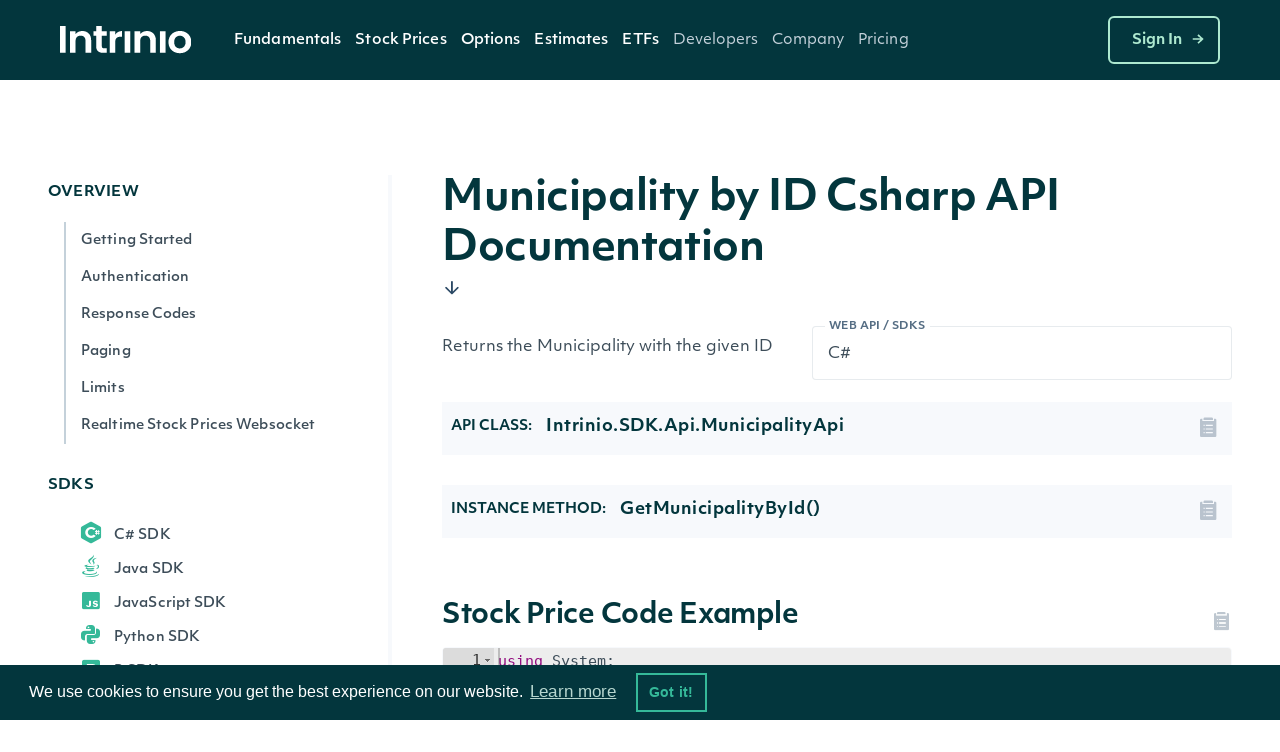

--- FILE ---
content_type: text/html;charset=utf-8
request_url: https://docs.intrinio.com/documentation/csharp/get_municipality_by_id_v2
body_size: 18089
content:
<!DOCTYPE html>
<html data-wf-page='5d24efa5a108976440828d99' data-wf-site='5be49b31efe23f3c85cc6028' lang='en-us'>
  <head>
    <!-- Anti-flicker snippet (recommended)  -->
    <style>.async-hide { opacity: 0 !important} </style>
    <script>(function(a,s,y,n,c,h,i,d,e){s.className+=' '+y;h.start=1*new Date;
    h.end=i=function(){s.className=s.className.replace(RegExp(' ?'+y),'')};
    (a[n]=a[n]||[]).hide=h;setTimeout(function(){i();h.end=null},c);h.timeout=c;
    })(window,document.documentElement,'async-hide','dataLayer',4000,
    {'GTM-TPTNQBG':true});</script>
    <!-- Google Tag Manager -->
    <script>(function(w,d,s,l,i){w[l]=w[l]||[];w[l].push({'gtm.start':
    new Date().getTime(),event:'gtm.js'});var f=d.getElementsByTagName(s)[0],
    j=d.createElement(s),dl=l!='dataLayer'?'&l='+l:'';j.async=true;j.src=
    'https://www.googletagmanager.com/gtm.js?id='+i+dl;f.parentNode.insertBefore(j,f);
    })(window,document,'script','dataLayer','GTM-TPTNQBG');</script>
    <!-- End Google Tag Manager -->
    <!-- Microsoft Clarity -->
    <script type="text/javascript">
    (function(c,l,a,r,i,t,y){
        c[a]=c[a]||function(){(c[a].q=c[a].q||[]).push(arguments)};
        t=l.createElement(r);t.async=1;t.src="https://www.clarity.ms/tag/"+i;
        y=l.getElementsByTagName(r)[0];y.parentNode.insertBefore(t,y);
    })(window, document, "clarity", "script", "b8qfyleiyy");
    </script>
    <script>
      document.addEventListener('click', function (event) {
        if (event.target.closest('.RACButton')) {
          gtag('event', 'Button', {'event_category': 'RACButton', 'event_label': 'Click'})
        }
      }, false);
    </script>
    <script async defer id='hs-script-loader' src='//js.hs-scripts.com/5221964.js' type='text/javascript'></script>
    <meta charset='utf-8'>
    <meta robots='index,follow'>
    <meta content='text/html; charset=utf-8' http-equiv='Content-Type'>
    <meta content='width=device-width,initial-scale=1' name='viewport'>
    <meta content='Municipality by ID - API Documentation - C# SDK | Intrinio' name='title'>
    <meta content='Municipality by ID financial data api documentation code example, parameters, properties, and sample data. Returns the Municipality with the given ID' name='description'>
    <meta content='Intrinio Fintech Marketplace' property='og:site_name'>
    <meta content='Municipality by ID - API Documentation - C# SDK | Intrinio' property='og:title'>
    <meta content='Municipality by ID financial data api documentation code example, parameters, properties, and sample data. Returns the Municipality with the given ID' property='og:description'>
    <meta content='https://assets-global.website-files.com/617960145ff34fe4a9fe7240/641f1a3f7a03b958af6bc3bc_Intrinio_home.png' property='og:image'>
    <meta content='summary' name='twitter:card'>
    <meta content='@intrinio' name='twitter:site'>
    <meta content='Municipality by ID - API Documentation - C# SDK | Intrinio' name='twitter:title'>
    <meta content='Municipality by ID financial data api documentation code example, parameters, properties, and sample data. Returns the Municipality with the given ID' name='twitter:description'>
    <meta content='https://assets-global.website-files.com/617960145ff34fe4a9fe7240/641f1a3f7a03b958af6bc3bc_Intrinio_home.png' name='twitter:image'>
    <meta content='GSBIEVGaL6eZ7h2LuxrCaExs6AYcf3bTkRWKNN5EYqs' name='google-site-verification'>
    <meta content='ueTip7WeVX2XZLbeJrfYPzS7VlcMW4uhLoEvXxF-sh8' name='google-site-verification'>
    <link href='/apple-touch-icon.png' rel='apple-touch-icon' sizes='180x180'>
    <link href='/favicon-32x32.png' rel='icon' sizes='32x32' type='image/png'>
    <link href='/favicon-16x16.png' rel='icon' sizes='16x16' type='image/png'>
    <link href='/site.webmanifest' rel='manifest'>
    <link color='#5bbad5' href='/safari-pinned-tab.svg' rel='mask-icon'>
    <meta content='#2b5797' name='msapplication-TileColor'>
    <meta content='#ffffff' name='theme-color'>
    <link href='https://docs.intrinio.com/documentation/csharp/get_municipality_by_id_v2' hreflang='x-default' rel='alternate'>
    <link href='https://docs.intrinio.com/documentation/csharp/get_municipality_by_id_v2' hreflang='en-us' rel='canonical'>
    <title>Municipality by ID - API Documentation - C# SDK | Intrinio</title>
    <!-- /development icomoon links -->
    <link href='https://docs.intrinio.com/frontend/vendor/css/icomoon_style-svg.css' rel='stylesheet'>
    <link href='https://docs.intrinio.com/frontend/vendor/css/icomoon_style.css' rel='stylesheet'>
    <link href='https://use.typekit.net/ksc5qnl.css' rel='stylesheet'>
    <link href='https://docs.intrinio.com/frontend/css/vendor1764035061969.css' rel='stylesheet'>
    <link href='https://docs.intrinio.com/frontend/vendor/css/webflow_2.css' rel='stylesheet'>
    <link href='https://docs.intrinio.com/frontend/css/intrinio-new/app1764035061969.css' rel='stylesheet'>
    <script src='https://docs.intrinio.com/frontend/vendor/js/jquery-3.1.0.min.js' type='text/javascript'></script>
    <script src='https://cdn.jsdelivr.net/npm/js-cookie@2/src/js.cookie.min.js' type='text/javascript'></script>
    <script src='https://cdn.auth0.com/js/auth0/9.5.1/auth0.min.js' type='text/javascript'></script>
    <script src='https://cdnjs.cloudflare.com/ajax/libs/remarkable/1.7.1/remarkable.min.js' type='text/javascript'></script>
    <script src='https://cdnjs.cloudflare.com/ajax/libs/highlight.js/9.15.6/highlight.min.js' type='text/javascript'></script>
    <script src='https://cdnjs.cloudflare.com/ajax/libs/ace/1.4.4/ace.js' type='text/javascript'></script>
    <script async='' defer='' src='https://www.google.com/recaptcha/api.js?onload=vcRecaptchaApiLoaded&amp;render=explicit' type='text/javascript'></script>
    <script src='https://cdn.jsdelivr.net/npm/vivus@0.4.5/dist/vivus.min.js'></script>
    <link href='https://cdn.jsdelivr.net/npm/cookieconsent@3/build/cookieconsent.min.css' rel='stylesheet' type='text/css'>
  </head>
  <body ng-app='intrinio'>
    <!-- Google Tag Manager (noscript) -->
    <noscript><iframe src="https://www.googletagmanager.com/ns.html?id=GTM-TPTNQBG"
    height="0" width="0" style="display:none;visibility:hidden"></iframe></noscript>
    <!-- End Google Tag Manager (noscript) -->
    <header>
      <div class='header-dark w-nav' data-animation='default' data-collapse='medium' data-duration='400' data-w-id='5f286ec3-5b47-c833-f062-4d3c6711b854' role='banner'>
        <div class='nav-container'>
          <div class='menu-wrap'>
            <a aria-label='home' class='intrinio-brand-link-v2 w-nav-brand' href='/'>
              <img alt='Intrinio Logo' class='logo-img' src='https://assets-global.website-files.com/6067605c56239c84cdb27401/6067605c56239c82aeb2748e_intrinio-logo-light.svg'>
            </a>
            <nav class='nav-menu-v2 w-nav-menu' role='navigation'>
              <div class='w-layout-grid nav-link-grid-v2'>
                <div class='nav-dropdown-dark-v2 w-dropdown' data-delay='0' data-hover='true' style=''>
                  <div aria-controls='w-dropdown-list-0' aria-expanded='false' aria-haspopup='menu' class='nav-dropdown-toggle-v2 w-dropdown-toggle' id='w-dropdown-toggle-0' role='button' tabindex='0'>
                    <a class='top-nav-text-v2' href='https://intrinio.com/equity-market-data-packages'>Fundamentals</a>
                    <img alt='Dropdown arrow' class='nav-dropdown-cursor' loading='lazy' src='https://assets-global.website-files.com/617960145ff34fe4a9fe7240/617960145ff34f93dafe74fa_nav-dropdown-carrot%40480px.svg' style='display: none;'>
                  </div>
                  <nav aria-labelledby='w-dropdown-toggle-0' class='nav-dropdown-wrap-v2 products w-dropdown-list' id='w-dropdown-list-0'>
                    <div class='nav-dropdown-card'>
                      <div class='nav-products-container'>
                        <div class='nav-products-left'>
                          <div class='nav-product-collection-container w-dyn-list'>
                            <div class='w-dyn-items' role='list'>
                              <div class='w-dyn-item' role='listitem'>
                                <a class='nav-products-link-v2 w-inline-block' href='https://intrinio.com/products/us-fundamentals' tabindex='0'>
                                  <div class='nav-products-txt-wrap' id='w-node-_57b65e65-adc7-dfff-3468-c5cb9b532630-0a78e01a'>
                                    <img alt='' class='nav-product-icon' id='w-node-_9bca16b5-d35c-6d2a-eb25-0bbdad9532a3-0a78e01a' loading='lazy' src='https://cdn.prod.website-files.com/617960145ff34f911afe7243/651739432fa3ee1dcd70266a_US-Fundamentals-Dark.png'>
                                    <div class='nav-products-heading' id='w-node-_3536dee9-811d-29ac-5489-26d559b21886-0a78e01a'>US Fundamentals</div>
                                  </div>
                                  <div class='nav-products-description-v2'>15+ years of standardized &amp; as-reported financial statement data</div>
                                </a>
                                <a class='nav-products-link-v2 w-inline-block' href='https://intrinio.com/products/us-news-basic' tabindex='0'>
                                  <div class='nav-products-txt-wrap' id='w-node-_57b65e65-adc7-dfff-3468-c5cb9b532630-0a78e01a'>
                                    <img alt='' class='nav-product-icon' id='w-node-_9bca16b5-d35c-6d2a-eb25-0bbdad9532a3-0a78e01a' loading='lazy' src='https://cdn.prod.website-files.com/617960145ff34f911afe7243/6514ae36a20ba62ec4a9af97_US-News-Basic-Dark%20(1).png'>
                                    <div class='nav-products-heading' id='w-node-_3536dee9-811d-29ac-5489-26d559b21886-0a78e01a'>NewsEdge - Essential Financial News</div>
                                  </div>
                                  <div class='nav-products-description-v2'>Comprehensive and affordable live-stream of news from US companies</div>
                                </a>
                                <a class='nav-products-link-v2 w-inline-block' href='https://intrinio.com/products/us-press-releases' tabindex='0'>
                                  <div class='nav-products-txt-wrap' id='w-node-_57b65e65-adc7-dfff-3468-c5cb9b532630-0a78e01a'>
                                    <img alt='' class='nav-product-icon' id='w-node-_9bca16b5-d35c-6d2a-eb25-0bbdad9532a3-0a78e01a' loading='lazy' src='https://cdn.prod.website-files.com/617960145ff34f911afe7243/6514aec49483ea7f1e701e46_US-Press-Releases-Dark.png'>
                                    <div class='nav-products-heading' id='w-node-_3536dee9-811d-29ac-5489-26d559b21886-0a78e01a'>US Press Releases</div>
                                  </div>
                                  <div class='nav-products-description-v2'>Immediate access to the latest press releases for US public companies</div>
                                </a>
                              </div>
                            </div>
                          </div>
                        </div>
                      </div>
                    </div>
                  </nav>
                </div>
                <div class='nav-dropdown-dark-v2 w-dropdown' data-delay='0' data-hover='true' style=''>
                  <div aria-controls='w-dropdown-list-0' aria-expanded='false' aria-haspopup='menu' class='nav-dropdown-toggle-v2 w-dropdown-toggle' id='w-dropdown-toggle-0' role='button' tabindex='0'>
                    <a class='top-nav-text-v2' href='https://intrinio.com/financial-market-data'>Stock Prices</a>
                    <img alt='Dropdown arrow' class='nav-dropdown-cursor' loading='lazy' src='https://assets-global.website-files.com/617960145ff34fe4a9fe7240/617960145ff34f93dafe74fa_nav-dropdown-carrot%40480px.svg' style='display: none;'>
                  </div>
                  <nav aria-labelledby='w-dropdown-toggle-0' class='nav-dropdown-wrap-v2 products w-dropdown-list' id='w-dropdown-list-0'>
                    <div class='nav-dropdown-card'>
                      <div class='nav-products-container'>
                        <div class='nav-products-left'>
                          <div class='nav-product-collection-container w-dyn-list'>
                            <div class='w-dyn-items' role='list'>
                              <div class='w-dyn-item' role='listitem'>
                                <a class='nav-products-link-v2 w-inline-block' href='https://intrinio.com/financial-market-data/cboe-one-delayed' tabindex='0'>
                                  <div class='nav-products-txt-wrap' id='w-node-_57b65e65-adc7-dfff-3468-c5cb9b532630-0a78e01a'>
                                    <img alt='' class='nav-product-icon' id='w-node-_9bca16b5-d35c-6d2a-eb25-0bbdad9532a3-0a78e01a' loading='lazy' src='https://cdn.prod.website-files.com/617960145ff34f911afe7243/658f1a64fe450d64fec95051_651739edd4fd7315d84814ea_iex-realtime-stock-prices-icon-dark.png'>
                                    <div class='nav-products-heading' id='w-node-_3536dee9-811d-29ac-5489-26d559b21886-0a78e01a'>CBOE One Delayed</div>
                                  </div>
                                  <div class='nav-products-description-v2'>Affordable, high-quality delayed stock prices with no exchange fees.</div>
                                </a>
                                <a class='nav-products-link-v2 w-inline-block' href='https://intrinio.com/financial-market-data/equitiesedge' tabindex='0'>
                                  <div class='nav-products-txt-wrap' id='w-node-_57b65e65-adc7-dfff-3468-c5cb9b532630-0a78e01a'>
                                    <img alt='' class='nav-product-icon' id='w-node-_9bca16b5-d35c-6d2a-eb25-0bbdad9532a3-0a78e01a' loading='lazy' src='https://cdn.prod.website-files.com/617960145ff34f911afe7243/658f1a64fe450d64fec95051_651739edd4fd7315d84814ea_iex-realtime-stock-prices-icon-dark.png'>
                                    <div class='nav-products-heading' id='w-node-_3536dee9-811d-29ac-5489-26d559b21886-0a78e01a'>Equities Edge</div>
                                  </div>
                                  <div class='nav-products-description-v2'>Real-time stock prices with no exchange fees</div>
                                </a>
                                <a class='nav-products-link-v2 w-inline-block' href='https://intrinio.com/financial-market-data/stock-prices-iex' tabindex='0'>
                                  <div class='nav-products-txt-wrap' id='w-node-_57b65e65-adc7-dfff-3468-c5cb9b532630-0a78e01a'>
                                    <img alt='' class='nav-product-icon' id='w-node-_9bca16b5-d35c-6d2a-eb25-0bbdad9532a3-0a78e01a' loading='lazy' src='https://cdn.prod.website-files.com/617960145ff34f911afe7243/658f1a64fe450d64fec95051_651739edd4fd7315d84814ea_iex-realtime-stock-prices-icon-dark.png'>
                                    <div class='nav-products-heading' id='w-node-_3536dee9-811d-29ac-5489-26d559b21886-0a78e01a'>IEX Real-Time Stock Prices</div>
                                  </div>
                                  <div class='nav-products-description-v2'>Real-time stock prices with minimal exchange fees</div>
                                </a>
                                <a class='nav-products-link-v2 w-inline-block' href='https://intrinio.com/financial-market-data/stock-prices-eod' tabindex='0'>
                                  <div class='nav-products-txt-wrap' id='w-node-_57b65e65-adc7-dfff-3468-c5cb9b532630-0a78e01a'>
                                    <img alt='' class='nav-product-icon' id='w-node-_9bca16b5-d35c-6d2a-eb25-0bbdad9532a3-0a78e01a' loading='lazy' src='https://cdn.prod.website-files.com/617960145ff34f911afe7243/658f1a64b26b11084f2d7802_6514aefdde0a7b9736e26329_EOD-Historical-Stock-Prices-Dark.png'>
                                    <div class='nav-products-heading' id='w-node-_3536dee9-811d-29ac-5489-26d559b21886-0a78e01a'>EOD Historical Stock Prices</div>
                                  </div>
                                  <div class='nav-products-description-v2'>50+ years of high-quality dividend and split-adjusted stock price history</div>
                                </a>
                                <a class='nav-products-link-v2 w-inline-block' href='https://intrinio.com/financial-market-data/stock-prices-tick-history' tabindex='0'>
                                  <div class='nav-products-txt-wrap' id='w-node-_57b65e65-adc7-dfff-3468-c5cb9b532630-0a78e01a'>
                                    <img alt='' class='nav-product-icon' id='w-node-_9bca16b5-d35c-6d2a-eb25-0bbdad9532a3-0a78e01a' loading='lazy' src='https://cdn.prod.website-files.com/617960145ff34f911afe7243/658f1a64b047557f615e1c2a_6514af096a8791177ba633a4_Stock-Prices-Tick-History-Dark.png'>
                                    <div class='nav-products-heading' id='w-node-_3536dee9-811d-29ac-5489-26d559b21886-0a78e01a'>Stock Prices Tick History</div>
                                  </div>
                                  <div class='nav-products-description-v2'>Developer-friendly backtesting data for stocks</div>
                                </a>
                                <a class='nav-products-link-v2 w-inline-block' href='https://intrinio.com/financial-market-data/stock-prices-delayed-sip' tabindex='0'>
                                  <div class='nav-products-txt-wrap' id='w-node-_57b65e65-adc7-dfff-3468-c5cb9b532630-0a78e01a'>
                                    <img alt='' class='nav-product-icon' id='w-node-_9bca16b5-d35c-6d2a-eb25-0bbdad9532a3-0a78e01a' loading='lazy' src='https://cdn.prod.website-files.com/617960145ff34f911afe7243/658f1a64e4cd9725caaa707e_6514aef1ada8787d1f09cab1_15-Min-Delayed-Sip-Dark.png'>
                                    <div class='nav-products-heading' id='w-node-_3536dee9-811d-29ac-5489-26d559b21886-0a78e01a'>15-Min Delayed SIP</div>
                                  </div>
                                  <div class='nav-products-description-v2'>Display quality, full-market volume real-time data with minimal exchange fees</div>
                                </a>
                                <a class='nav-products-link-v2 w-inline-block' href='https://intrinio.com/financial-market-data/nasdaq-basic' tabindex='0'>
                                  <div class='nav-products-txt-wrap' id='w-node-_57b65e65-adc7-dfff-3468-c5cb9b532630-0a78e01a'>
                                    <img alt='' class='nav-product-icon' id='w-node-_9bca16b5-d35c-6d2a-eb25-0bbdad9532a3-0a78e01a' loading='lazy' src='https://cdn.prod.website-files.com/617960145ff34f911afe7243/658f1a64560869e694a0ce9f_6512f3866de6d8aa7810ee9c_icon_nasdaq_basic_dark.png'>
                                    <div class='nav-products-heading' id='w-node-_3536dee9-811d-29ac-5489-26d559b21886-0a78e01a'>Nasdaq Basic</div>
                                  </div>
                                  <div class='nav-products-description-v2'>Cost-effective real-time stock prices for all U.S. exchange-listed stocks</div>
                                </a>
                                <a class='nav-products-link-v2 w-inline-block' href='https://intrinio.com/financial-market-data/global-real-time-indices' tabindex='0'>
                                  <div class='nav-products-txt-wrap' id='w-node-_57b65e65-adc7-dfff-3468-c5cb9b532630-0a78e01a'>
                                    <img alt='' class='nav-product-icon' id='w-node-_9bca16b5-d35c-6d2a-eb25-0bbdad9532a3-0a78e01a' loading='lazy' src='https://cdn.prod.website-files.com/617960145ff34f911afe7243/658f1a64e0662d70d46aafc3_6514af144d1c5b4a66140b55_Global-Real-Time-Indices-Dark.png'>
                                    <div class='nav-products-heading' id='w-node-_3536dee9-811d-29ac-5489-26d559b21886-0a78e01a'>Global Real-Time Indices</div>
                                  </div>
                                  <div class='nav-products-description-v2'>Track the most popular indices in real-time via a singular API or WebSocket</div>
                                </a>
                              </div>
                            </div>
                          </div>
                        </div>
                      </div>
                    </div>
                  </nav>
                </div>
                <div class='nav-dropdown-dark-v2 w-dropdown' data-delay='0' data-hover='true' style=''>
                  <div aria-controls='w-dropdown-list-0' aria-expanded='false' aria-haspopup='menu' class='nav-dropdown-toggle-v2 w-dropdown-toggle' id='w-dropdown-toggle-0' role='button' tabindex='0'>
                    <a class='top-nav-text-v2' href='https://intrinio.com/options'>Options</a>
                    <img alt='Dropdown arrow' class='nav-dropdown-cursor' loading='lazy' src='https://assets-global.website-files.com/617960145ff34fe4a9fe7240/617960145ff34f93dafe74fa_nav-dropdown-carrot%40480px.svg' style='display: none;'>
                  </div>
                  <nav aria-labelledby='w-dropdown-toggle-0' class='nav-dropdown-wrap-v2 products w-dropdown-list' id='w-dropdown-list-0'>
                    <div class='nav-dropdown-card'>
                      <div class='nav-products-container'>
                        <div class='nav-products-left'>
                          <div class='nav-product-collection-container w-dyn-list'>
                            <div class='w-dyn-items' role='list'>
                              <div class='w-dyn-item' role='listitem'>
                                <a class='nav-products-link-v2 w-inline-block' href='https://intrinio.com/options/optionsedge' tabindex='0'>
                                  <div class='nav-products-txt-wrap' id='w-node-_57b65e65-adc7-dfff-3468-c5cb9b532630-0a78e01a'>
                                    <img alt='' class='nav-product-icon' id='w-node-_9bca16b5-d35c-6d2a-eb25-0bbdad9532a3-0a78e01a' loading='lazy' src='https://cdn.prod.website-files.com/617960145ff34f911afe7243/683612ae3cca155a8d43df03_6552bcc0147385066b152130_651351a7c58b043f960284a9_realtime-options-icon.png'>
                                    <div class='nav-products-heading' id='w-node-_3536dee9-811d-29ac-5489-26d559b21886-0a78e01a'>OptionsEdge</div>
                                  </div>
                                  <div class='nav-products-description-v2'>Lightweight, real-time-feel options data without OPRA licensing complexity.</div>
                                </a>
                                <a class='nav-products-link-v2 w-inline-block' href='https://intrinio.com/options/options-realtime' tabindex='0'>
                                  <div class='nav-products-txt-wrap' id='w-node-_57b65e65-adc7-dfff-3468-c5cb9b532630-0a78e01a'>
                                    <img alt='' class='nav-product-icon' id='w-node-_9bca16b5-d35c-6d2a-eb25-0bbdad9532a3-0a78e01a' loading='lazy' src='https://cdn.prod.website-files.com/617960145ff34f911afe7243/6552bcc0147385066b152130_651351a7c58b043f960284a9_realtime-options-icon.png'>
                                    <div class='nav-products-heading' id='w-node-_3536dee9-811d-29ac-5489-26d559b21886-0a78e01a'>Real-Time Options</div>
                                  </div>
                                  <div class='nav-products-description-v2'>Low-latency, streaming, filtered options with derivative calculations to save you money</div>
                                </a>
                                <a class='nav-products-link-v2 w-inline-block' href='https://intrinio.com/options/options-15-minutes-delayed' tabindex='0'>
                                  <div class='nav-products-txt-wrap' id='w-node-_57b65e65-adc7-dfff-3468-c5cb9b532630-0a78e01a'>
                                    <img alt='' class='nav-product-icon' id='w-node-_9bca16b5-d35c-6d2a-eb25-0bbdad9532a3-0a78e01a' loading='lazy' src='https://cdn.prod.website-files.com/617960145ff34f911afe7243/6552bcbf48c56feae70c349b_6514aee23504946bd637303b_15-Min-Delayed-Options-Dark.png'>
                                    <div class='nav-products-heading' id='w-node-_3536dee9-811d-29ac-5489-26d559b21886-0a78e01a'>15-Min Delayed Options</div>
                                  </div>
                                  <div class='nav-products-description-v2'>High quality delayed options with minimal exchange fees</div>
                                </a>
                                <a class='nav-products-link-v2 w-inline-block' href='https://intrinio.com/options/intraday-historical-options' tabindex='0'>
                                  <div class='nav-products-txt-wrap' id='w-node-_57b65e65-adc7-dfff-3468-c5cb9b532630-0a78e01a'>
                                    <img alt='' class='nav-product-icon' id='w-node-_9bca16b5-d35c-6d2a-eb25-0bbdad9532a3-0a78e01a' loading='lazy' src='https://cdn.prod.website-files.com/617960145ff34f911afe7243/6552bcbf407a027a67854243_6514af3b93368dae2c398354_Intraday-Historical-Options.png'>
                                    <div class='nav-products-heading' id='w-node-_3536dee9-811d-29ac-5489-26d559b21886-0a78e01a'>Intraday Historical Options</div>
                                  </div>
                                  <div class='nav-products-description-v2'>Historical bars in multiple formats for US options contracts</div>
                                </a>
                                <a class='nav-products-link-v2 w-inline-block' href='https://intrinio.com/options/eod-historical-options' tabindex='0'>
                                  <div class='nav-products-txt-wrap' id='w-node-_57b65e65-adc7-dfff-3468-c5cb9b532630-0a78e01a'>
                                    <img alt='' class='nav-product-icon' id='w-node-_9bca16b5-d35c-6d2a-eb25-0bbdad9532a3-0a78e01a' loading='lazy' src='https://cdn.prod.website-files.com/617960145ff34f911afe7243/6552bcbfb2a2346cc11ddea0_6514af450310a6101af83d7a_EOD-Historical-Options-Dark.png'>
                                    <div class='nav-products-heading' id='w-node-_3536dee9-811d-29ac-5489-26d559b21886-0a78e01a'>US Historical End of Day Options Prices</div>
                                  </div>
                                  <div class='nav-products-description-v2'>Backtest and chart your options strategy without breaking the bank</div>
                                </a>
                              </div>
                            </div>
                          </div>
                        </div>
                      </div>
                    </div>
                  </nav>
                </div>
                <div class='nav-dropdown-dark-v2 w-dropdown' data-delay='0' data-hover='true' style=''>
                  <div aria-controls='w-dropdown-list-0' aria-expanded='false' aria-haspopup='menu' class='nav-dropdown-toggle-v2 w-dropdown-toggle' id='w-dropdown-toggle-0' role='button' tabindex='0'>
                    <a class='top-nav-text-v2'>Estimates</a>
                    <img alt='Dropdown arrow' class='nav-dropdown-cursor' loading='lazy' src='https://assets-global.website-files.com/617960145ff34fe4a9fe7240/617960145ff34f93dafe74fa_nav-dropdown-carrot%40480px.svg' style='display: none;'>
                  </div>
                  <nav aria-labelledby='w-dropdown-toggle-0' class='nav-dropdown-wrap-v2 products w-dropdown-list' id='w-dropdown-list-0'>
                    <div class='nav-dropdown-card'>
                      <div class='nav-products-container'>
                        <div class='nav-products-left'>
                          <div class='nav-product-collection-container w-dyn-list'>
                            <div class='w-dyn-items' role='list'>
                              <div class='w-dyn-item' role='listitem'>
                                <a class='nav-products-link-v2 w-inline-block' href='https://intrinio.com/products/ebitda-consensus-estimates' tabindex='0'>
                                  <div class='nav-products-txt-wrap' id='w-node-_57b65e65-adc7-dfff-3468-c5cb9b532630-0a78e01a'>
                                    <img alt='' class='nav-product-icon' id='w-node-_9bca16b5-d35c-6d2a-eb25-0bbdad9532a3-0a78e01a' loading='lazy' src='https://cdn.prod.website-files.com/617960145ff34f911afe7243/6514b1046ee28743eb4be7e1_EPS-Esimates-Dark.png'>
                                    <div class='nav-products-heading' id='w-node-_3536dee9-811d-29ac-5489-26d559b21886-0a78e01a'>EBITDA Consensus Estimates</div>
                                  </div>
                                  <div class='nav-products-description-v2'>Get the &quot;pulse&quot; from top analysts in the field</div>
                                </a>
                                <a class='nav-products-link-v2 w-inline-block' href='https://intrinio.com/products/eps-estimates' tabindex='0'>
                                  <div class='nav-products-txt-wrap' id='w-node-_57b65e65-adc7-dfff-3468-c5cb9b532630-0a78e01a'>
                                    <img alt='' class='nav-product-icon' id='w-node-_9bca16b5-d35c-6d2a-eb25-0bbdad9532a3-0a78e01a' loading='lazy' src='https://cdn.prod.website-files.com/617960145ff34f911afe7243/6514b1046ee28743eb4be7e1_EPS-Esimates-Dark.png'>
                                    <div class='nav-products-heading' id='w-node-_3536dee9-811d-29ac-5489-26d559b21886-0a78e01a'>EPS Estimates</div>
                                  </div>
                                  <div class='nav-products-description-v2'>Target earnings per share estimates from top analysts</div>
                                </a>
                                <a class='nav-products-link-v2 w-inline-block' href='https://intrinio.com/products/eps-surprises' tabindex='0'>
                                  <div class='nav-products-txt-wrap' id='w-node-_57b65e65-adc7-dfff-3468-c5cb9b532630-0a78e01a'>
                                    <img alt='' class='nav-product-icon' id='w-node-_9bca16b5-d35c-6d2a-eb25-0bbdad9532a3-0a78e01a' loading='lazy' src='https://cdn.prod.website-files.com/617960145ff34f911afe7243/6516e42f346edc65f8a00563_EPS-Surprises-Dark.png'>
                                    <div class='nav-products-heading' id='w-node-_3536dee9-811d-29ac-5489-26d559b21886-0a78e01a'>EPS Surprises</div>
                                  </div>
                                  <div class='nav-products-description-v2'>Current and historical alerts for companies that miss or beat EPS estimates</div>
                                </a>
                                <a class='nav-products-link-v2 w-inline-block' href='https://intrinio.com/products/sales-estimates' tabindex='0'>
                                  <div class='nav-products-txt-wrap' id='w-node-_57b65e65-adc7-dfff-3468-c5cb9b532630-0a78e01a'>
                                    <img alt='' class='nav-product-icon' id='w-node-_9bca16b5-d35c-6d2a-eb25-0bbdad9532a3-0a78e01a' loading='lazy' src='https://cdn.prod.website-files.com/617960145ff34f911afe7243/6514b0a23504946bd639071e_Sales-Estimates-Dark.png'>
                                    <div class='nav-products-heading' id='w-node-_3536dee9-811d-29ac-5489-26d559b21886-0a78e01a'>Sales Estimates</div>
                                  </div>
                                  <div class='nav-products-description-v2'>Target sales estimates from top analysts covering US public companies</div>
                                </a>
                                <a class='nav-products-link-v2 w-inline-block' href='https://intrinio.com/products/sales-surprises' tabindex='0'>
                                  <div class='nav-products-txt-wrap' id='w-node-_57b65e65-adc7-dfff-3468-c5cb9b532630-0a78e01a'>
                                    <img alt='' class='nav-product-icon' id='w-node-_9bca16b5-d35c-6d2a-eb25-0bbdad9532a3-0a78e01a' loading='lazy' src='https://cdn.prod.website-files.com/617960145ff34f911afe7243/6514b095df8765ad8bf3a700_Sales-Surprises-Dark.png'>
                                    <div class='nav-products-heading' id='w-node-_3536dee9-811d-29ac-5489-26d559b21886-0a78e01a'>Sales Surprises</div>
                                  </div>
                                  <div class='nav-products-description-v2'>Current and historical alerts for companies that miss or beat sales estimates</div>
                                </a>
                                <a class='nav-products-link-v2 w-inline-block' href='https://intrinio.com/products/long-term-growth-estimates' tabindex='0'>
                                  <div class='nav-products-txt-wrap' id='w-node-_57b65e65-adc7-dfff-3468-c5cb9b532630-0a78e01a'>
                                    <img alt='' class='nav-product-icon' id='w-node-_9bca16b5-d35c-6d2a-eb25-0bbdad9532a3-0a78e01a' loading='lazy' src='https://cdn.prod.website-files.com/617960145ff34f911afe7243/6514b08c79bd446dc7aa6eab_Long-Term-Growth-Estimates-Dark.png'>
                                    <div class='nav-products-heading' id='w-node-_3536dee9-811d-29ac-5489-26d559b21886-0a78e01a'>Long-Term Growth Estimates</div>
                                  </div>
                                  <div class='nav-products-description-v2'>Forward growth estimates from top analysts covering US stocks</div>
                                </a>
                                <a class='nav-products-link-v2 w-inline-block' href='https://intrinio.com/products/analyst-ratings' tabindex='0'>
                                  <div class='nav-products-txt-wrap' id='w-node-_57b65e65-adc7-dfff-3468-c5cb9b532630-0a78e01a'>
                                    <img alt='' class='nav-product-icon' id='w-node-_9bca16b5-d35c-6d2a-eb25-0bbdad9532a3-0a78e01a' loading='lazy' src='https://cdn.prod.website-files.com/617960145ff34f911afe7243/6514b086df8765ad8bf396f7_Analyst-Ratings-Dark.png'>
                                    <div class='nav-products-heading' id='w-node-_3536dee9-811d-29ac-5489-26d559b21886-0a78e01a'>Analyst Ratings</div>
                                  </div>
                                  <div class='nav-products-description-v2'>Buy, sell, and hold ratings from top analysts covering US public companies</div>
                                </a>
                                <a class='nav-products-link-v2 w-inline-block' href='https://intrinio.com/products/target-prices' tabindex='0'>
                                  <div class='nav-products-txt-wrap' id='w-node-_57b65e65-adc7-dfff-3468-c5cb9b532630-0a78e01a'>
                                    <img alt='' class='nav-product-icon' id='w-node-_9bca16b5-d35c-6d2a-eb25-0bbdad9532a3-0a78e01a' loading='lazy' src='https://cdn.prod.website-files.com/617960145ff34f911afe7243/6514b07e3b379b8c24fd1d33_Target-Prices-Dark.png'>
                                    <div class='nav-products-heading' id='w-node-_3536dee9-811d-29ac-5489-26d559b21886-0a78e01a'>Target Prices</div>
                                  </div>
                                  <div class='nav-products-description-v2'>Forward estimates of stock prices from top analysts covering US public companies</div>
                                </a>
                              </div>
                            </div>
                          </div>
                        </div>
                      </div>
                    </div>
                  </nav>
                </div>
                <div class='nav-dropdown-dark-v2 w-dropdown' data-delay='0' data-hover='true' style=''>
                  <div aria-controls='w-dropdown-list-0' aria-expanded='false' aria-haspopup='menu' class='nav-dropdown-toggle-v2 w-dropdown-toggle' id='w-dropdown-toggle-0' role='button' tabindex='0'>
                    <a class='top-nav-text-v2' href='https://intrinio.com/etfs'>ETFs</a>
                    <img alt='Dropdown arrow' class='nav-dropdown-cursor' loading='lazy' src='https://assets-global.website-files.com/617960145ff34fe4a9fe7240/617960145ff34f93dafe74fa_nav-dropdown-carrot%40480px.svg' style='display: none;'>
                  </div>
                  <nav aria-labelledby='w-dropdown-toggle-0' class='nav-dropdown-wrap-v2 products w-dropdown-list' id='w-dropdown-list-0'>
                    <div class='nav-dropdown-card'>
                      <div class='nav-products-container'>
                        <div class='nav-products-left'>
                          <div class='nav-product-collection-container w-dyn-list'>
                            <div class='w-dyn-items' role='list'>
                              <div class='w-dyn-item' role='listitem'>
                                <a class='nav-products-link-v2 w-inline-block' href='https://intrinio.com/products/etf-holdings' tabindex='0'>
                                  <div class='nav-products-txt-wrap' id='w-node-_57b65e65-adc7-dfff-3468-c5cb9b532630-0a78e01a'>
                                    <img alt='' class='nav-product-icon' id='w-node-_9bca16b5-d35c-6d2a-eb25-0bbdad9532a3-0a78e01a' loading='lazy' src='https://cdn.prod.website-files.com/617960145ff34f911afe7243/6514b072937228bfac6a84b8_ETF-Holdings-Dark.png'>
                                    <div class='nav-products-heading' id='w-node-_3536dee9-811d-29ac-5489-26d559b21886-0a78e01a'>Global ETF Holdings</div>
                                  </div>
                                  <div class='nav-products-description-v2'>Analyze holdings and constituents from all Global ETFs</div>
                                </a>
                                <a class='nav-products-link-v2 w-inline-block' href='https://intrinio.com/products/etf-analytics' tabindex='0'>
                                  <div class='nav-products-txt-wrap' id='w-node-_57b65e65-adc7-dfff-3468-c5cb9b532630-0a78e01a'>
                                    <img alt='' class='nav-product-icon' id='w-node-_9bca16b5-d35c-6d2a-eb25-0bbdad9532a3-0a78e01a' loading='lazy' src='https://cdn.prod.website-files.com/617960145ff34f911afe7243/6514b04d6ee28743eb4b22d0_ETF-Analytics-Dark.png'>
                                    <div class='nav-products-heading' id='w-node-_3536dee9-811d-29ac-5489-26d559b21886-0a78e01a'>ETF Analytics</div>
                                  </div>
                                  <div class='nav-products-description-v2'>Research and analyze premium ETF analytics</div>
                                </a>
                                <a class='nav-products-link-v2 w-inline-block' href='https://intrinio.com/products/etf-metadata' tabindex='0'>
                                  <div class='nav-products-txt-wrap' id='w-node-_57b65e65-adc7-dfff-3468-c5cb9b532630-0a78e01a'>
                                    <img alt='' class='nav-product-icon' id='w-node-_9bca16b5-d35c-6d2a-eb25-0bbdad9532a3-0a78e01a' loading='lazy' src='https://cdn.prod.website-files.com/617960145ff34f911afe7243/6514b03ea20ba62ec4abf062_ETF-Metadata-Dark.png'>
                                    <div class='nav-products-heading' id='w-node-_3536dee9-811d-29ac-5489-26d559b21886-0a78e01a'>ETF Metadata</div>
                                  </div>
                                  <div class='nav-products-description-v2'>Access over 118 ETF metadata attributes</div>
                                </a>
                              </div>
                            </div>
                          </div>
                        </div>
                      </div>
                    </div>
                  </nav>
                </div>
                <div class='nav-dropdown-dark-v2 w-dropdown' data-delay='0' data-hover='true'>
                  <div aria-controls='w-dropdown-list-6' aria-expanded='false' aria-haspopup='menu' class='nav-dropdown-toggle-v2 w-dropdown-toggle' id='w-dropdown-toggle-6' role='button' tabindex='0'>
                    <div class='top-nav-text-v3'>Developers</div>
                    <img alt='Dropdown arrow' class='nav-dropdown-cursor' loading='lazy' src='https://assets-global.website-files.com/617960145ff34fe4a9fe7240/617960145ff34f93dafe74fa_nav-dropdown-carrot%40480px.svg'>
                  </div>
                  <nav aria-labelledby='w-dropdown-toggle-6' class='nav-dropdown-wrap-v2 w-dropdown-list' id='w-dropdown-list-6'>
                    <div class='nav-dropdown-card'>
                      <div class='w-layout-grid nav-grid-v2'>
                        <div class='nav-list-wrap-v2' id='w-node-_4d495478-c272-bd3f-a759-d42c76c561b5-76c561b3'>
                          <ul class='nav-list w-list-unstyled' role='list'>
                            <li class='nav-list-item'>
                              <a class='nav-link-v2 w-inline-block' href='https://docs.intrinio.com/documentation/api_v2/getting_started' tabindex='0'>
                                <div>Documentation</div>
                              </a>
                            </li>
                            <li class='nav-list-item'>
                              <a class='nav-link-v2 w-inline-block' href='https://intrinio.com/help-center' tabindex='0'>
                                <div>Help Center</div>
                              </a>
                            </li>
                            <li class='nav-list-item'>
                              <a class='nav-link-v2 w-inline-block' href='https://data.intrinio.com/data-tags' tabindex='0'>
                                <div>Data Tag Reference Library</div>
                              </a>
                            </li>
                            <li class='nav-list-item'>
                              <a class='nav-link-v2 w-inline-block' href='https://github.com/intrinio' tabindex='0'>
                                <div>Github</div>
                              </a>
                            </li>
                            <li class='nav-list-item'>
                              <a class='nav-link-v2 w-inline-block' href='https://status.intrinio.com/' tabindex='0'>
                                <div>API Status</div>
                              </a>
                            </li>
                          </ul>
                        </div>
                      </div>
                    </div>
                  </nav>
                </div>
                <div class='nav-dropdown-dark-v2 w-dropdown' data-delay='0' data-hover='true'>
                  <div aria-controls='w-dropdown-list-7' aria-expanded='false' aria-haspopup='menu' class='nav-dropdown-toggle-v2 w-dropdown-toggle' id='w-dropdown-toggle-7' role='button' tabindex='0'>
                    <div class='top-nav-text-v3'>Company</div>
                    <img alt='Dropdown arrow' class='nav-dropdown-cursor' loading='lazy' src='https://assets-global.website-files.com/617960145ff34fe4a9fe7240/617960145ff34f93dafe74fa_nav-dropdown-carrot%40480px.svg'>
                  </div>
                  <nav aria-labelledby='w-dropdown-toggle-7' class='nav-dropdown-wrap-v2 w-dropdown-list' id='w-dropdown-list-7'>
                    <div class='nav-dropdown-card'>
                      <div class='w-layout-grid nav-grid-v2'>
                        <div class='nav-list-wrap-v2' id='w-node-_785e8856-a608-2db8-cb6b-2bdd38ad2634-38ad2632'>
                          <ul class='nav-list w-list-unstyled' role='list'>
                            <li class='nav-list-item'>
                              <a class='nav-link-v2 w-inline-block' href='https://intrinio.com/our-company' tabindex='0'>
                                <div>About Us</div>
                              </a>
                            </li>
                            <li class='nav-list-item'>
                              <a class='nav-link-v2 w-inline-block' href='https://intrinio.com/case-studies' tabindex='0'>
                                <div>Case Studies</div>
                              </a>
                            </li>
                            <li class='nav-list-item'>
                              <a class='nav-link-v2 w-inline-block' href='https://intrinio.com/blog' tabindex='0'>
                                <div>Blog</div>
                              </a>
                            </li>
                            <li class='nav-list-item'>
                              <a class='nav-link-v2 w-inline-block' href='https://intrinio.com/blog-category/intrinio-news' tabindex='0'>
                                <div>News</div>
                              </a>
                            </li>
                            <li class='nav-list-item'>
                              <a class='nav-link-v2 w-inline-block' href='https://intrinio.com/blog-category/webinars' tabindex='0'>
                                <div>Webinars</div>
                              </a>
                            </li>
                            <li class='nav-list-item'>
                              <a class='nav-link-v2 w-inline-block' href='https://intrinio.com/work-for-us' tabindex='0'>
                                <div>Careers</div>
                              </a>
                            </li>
                          </ul>
                        </div>
                      </div>
                    </div>
                  </nav>
                </div>
                <div class='nav-dropdown-dark-v2'>
                  <a class='nav-dropdown-toggle-v2 w-inline-block' href='https://intrinio.com/pricing'>
                    <div class='top-nav-text-v3'>Pricing</div>
                  </a>
                </div>
              </div>
              <div class='mobile-menu-wrap'>
                <div class='nav-menu-signin-wrap'>
                  <div class='mobile-signin-wrap'>
                    <a class='btn mobile-nav w-button' href='#'>Sign Up</a>
                    <a class='nav-sign-in-link w-inline-block' href='https://account.intrinio.com/login' id='mobile-header-login-link' style='display: none;'>
                      <div>Sign In</div>
                    </a>
                    <a class='nav-sign-in-link myaccount w-node-baf79bd8-1b41-a885-fdc1-4d2db97eccf4-b97eccec w-inline-block' href='https://account.intrinio.com/account' id='mobile-header-account-link' style='display: flex;'>
                      <div>My Account</div>
                    </a>
                  </div>
                </div>
                <div class='mobile-menu-top-wrap'></div>
                <div class='mobile-menu-bottom-wrap-mobile'>
                  <div class='w-layout-grid mobile-nav-subgrid-v2'>
                    <div class='nav-list-wrap' id='w-node-baf79bd8-1b41-a885-fdc1-4d2db97ecd35-b97eccec'>
                      <a class='nav-subhead-dropdown w-inline-block' href='https://intrinio.com/pricing'>
                        <div class='nav-mobile-dropdown-toggle'>
                          <div>Products</div>
                          <div class='nav-mobile-dropdown-icon w-icon-dropdown-toggle'></div>
                        </div>
                      </a>
                    </div>
                    <div class='nav-list-wrap' id='w-node-fd1b652e-62c0-61cd-3807-72c3734ff116-b97eccec'>
                      <div class='nav-subhead-dropdown w-dropdown' data-delay='0' data-hover='false'>
                        <div aria-controls='w-dropdown-list-8' aria-expanded='false' aria-haspopup='menu' class='nav-mobile-dropdown-toggle w-dropdown-toggle' id='w-dropdown-toggle-8' role='button' tabindex='0'>
                          <div>Documentation</div>
                          <div aria-hidden='true' class='nav-mobile-dropdown-icon w-icon-dropdown-toggle'></div>
                        </div>
                        <nav aria-labelledby='w-dropdown-toggle-8' class='nav-mobile-dropdown-list-wrap w-dropdown-list' id='w-dropdown-list-8'>
                          <a class='mobile-nav-dropdown-link w-dropdown-link' href='https://docs.intrinio.com/documentation/api_v2/getting_started' tabindex='0'>API Docs</a>
                        </nav>
                      </div>
                    </div>
                    <div class='nav-list-wrap' id='w-node-baf79bd8-1b41-a885-fdc1-4d2db97ecd5b-b97eccec'>
                      <div class='nav-subhead-dropdown w-dropdown' data-delay='0' data-hover='false'>
                        <div aria-controls='w-dropdown-list-9' aria-expanded='false' aria-haspopup='menu' class='nav-mobile-dropdown-toggle w-dropdown-toggle' id='w-dropdown-toggle-9' role='button' tabindex='0'>
                          <div>Reference &amp; Help</div>
                          <div aria-hidden='true' class='nav-mobile-dropdown-icon w-icon-dropdown-toggle'></div>
                        </div>
                        <nav aria-labelledby='w-dropdown-toggle-9' class='nav-mobile-dropdown-list-wrap w-dropdown-list' id='w-dropdown-list-9'>
                          <a class='mobile-nav-dropdown-link w-dropdown-link' href='https://intrinio.com/help-center' tabindex='0'>Case Studies</a>
                          <a class='mobile-nav-dropdown-link w-dropdown-link' href='https://intrinio.com/help-center' tabindex='0'>Help Center</a>
                          <a class='mobile-nav-dropdown-link w-dropdown-link' href='https://status.intrinio.com/' tabindex='0'>API Status</a>
                          <a class='mobile-nav-dropdown-link w-dropdown-link' href='https://data.intrinio.com/data-tags' tabindex='0'>Data Tags Library</a>
                        </nav>
                      </div>
                    </div>
                    <div class='nav-list-wrap' id='w-node-baf79bd8-1b41-a885-fdc1-4d2db97ecd6a-b97eccec'>
                      <div class='nav-subhead-dropdown w-dropdown' data-delay='0' data-hover='false'>
                        <div aria-controls='w-dropdown-list-10' aria-expanded='false' aria-haspopup='menu' class='nav-mobile-dropdown-toggle w-dropdown-toggle' id='w-dropdown-toggle-10' role='button' tabindex='0'>
                          <div>Company</div>
                          <div aria-hidden='true' class='nav-mobile-dropdown-icon w-icon-dropdown-toggle'></div>
                        </div>
                        <nav aria-labelledby='w-dropdown-toggle-10' class='nav-mobile-dropdown-list-wrap w-dropdown-list' id='w-dropdown-list-10'>
                          <a class='mobile-nav-dropdown-link w-dropdown-link' href='https://intrinio.com/our-expertise' tabindex='0'>Our Expertise</a>
                          <a class='mobile-nav-dropdown-link w-dropdown-link' href='https://intrinio.com/our-company' tabindex='0'>Our Company</a>
                          <a class='mobile-nav-dropdown-link w-dropdown-link' href='https://intrinio.com/work-for-us' tabindex='0'>Careers</a>
                          <a class='mobile-nav-dropdown-link w-dropdown-link' href='https://intrinio.com/blog' tabindex='0'>Blog</a>
                        </nav>
                      </div>
                    </div>
                  </div>
                </div>
                <div class='mobile-menu-middle-wrap'>
                  <div class='nav-products-right'>
                    <div class='nav-products-right-half' id='w-node-baf79bd8-1b41-a885-fdc1-4d2db97ecd7b-b97eccec'>
                      <img alt='' class='nav-products-right-icon' id='w-node-baf79bd8-1b41-a885-fdc1-4d2db97ecd7c-b97eccec' loading='lazy' src='https://assets-global.website-files.com/617960145ff34fe4a9fe7240/617960145ff34fb48ffe750e_book.svg'>
                      <div class='nav-card-header-wrap' id='w-node-baf79bd8-1b41-a885-fdc1-4d2db97ecd7d-b97eccec'>
                        <div class='nav-subhead-v2'>Documentation</div>
                      </div>
                      <div class='nav-list-wrap' id='w-node-baf79bd8-1b41-a885-fdc1-4d2db97ecd80-b97eccec'>
                        <ul class='nav-list-v2 w-list-unstyled' role='list'>
                          <li class='nav-list-item'>
                            <a class='nav-link-v2 w-inline-block' href='https://docs.intrinio.com/documentation/api_v2/getting_started'>
                              <div>API Docs</div>
                            </a>
                          </li>
                          <li class='nav-list-item'>
                            <a class='nav-link-v2 w-inline-block' href='https://intrinio.com/docs/fundamentals/getting-started'>
                              <div>Fundamentals Docs</div>
                            </a>
                          </li>
                          <li class='nav-list-item'>
                            <a class='nav-link-v2 w-inline-block' href='https://intrinio.com/docs/market-data/getting-started'>
                              <div>Market Data Docs</div>
                            </a>
                          </li>
                        </ul>
                      </div>
                    </div>
                    <div class='nav-products-right-half' id='w-node-baf79bd8-1b41-a885-fdc1-4d2db97ecd8e-b97eccec'>
                      <img alt='' class='nav-products-right-icon' id='w-node-baf79bd8-1b41-a885-fdc1-4d2db97ecd8f-b97eccec' loading='lazy' src='https://assets-global.website-files.com/617960145ff34fe4a9fe7240/617960145ff34f554efe750f_cpu.svg'>
                      <div class='nav-card-header-wrap' id='w-node-baf79bd8-1b41-a885-fdc1-4d2db97ecd90-b97eccec'>
                        <div class='nav-subhead-v2'>Technology</div>
                      </div>
                      <div class='nav-list-wrap' id='w-node-baf79bd8-1b41-a885-fdc1-4d2db97ecd93-b97eccec'>
                        <ul class='nav-list-v2 w-list-unstyled' role='list'>
                          <li class='nav-list-item'>
                            <a class='nav-link-v2 w-inline-block' href='https://intrinio.com/xbrl-financial-standards'>
                              <div>XBRL Standardizer</div>
                            </a>
                          </li>
                          <li class='nav-list-item'>
                            <a class='nav-link-v2 w-inline-block' href='https://intrinio.com/data-quality'>
                              <div>Data Quality</div>
                            </a>
                          </li>
                          <li class='nav-list-item'>
                            <a class='nav-link-v2 w-inline-block' href='https://intrinio.com/infrastructure'>
                              <div>Data Infrastructure</div>
                            </a>
                          </li>
                        </ul>
                      </div>
                    </div>
                  </div>
                </div>
                <div class='mobile-menu-middle-wrap'>
                  <div class='nav-dropdown-card'>
                    <div class='w-layout-grid nav-grid-v2'>
                      <div class='nav-card-header-wrap' id='w-node-_3121dfdf-7ff5-4042-406f-0e51f4ef16cf-8c3d3147'>
                        <div class='nav-subhead-v2'>Investment Platforms</div>
                      </div>
                      <div class='nav-list-wrap-v2' id='w-node-_3121dfdf-7ff5-4042-406f-0e51f4ef16d5-8c3d3147'>
                        <ul class='nav-list w-list-unstyled' role='list'>
                          <li class='nav-list-item'>
                            <a class='nav-link-v2 negative-indent w-inline-block' href='https://intrinio.com/solutions/options-investment-platform'>
                              <div>Options</div>
                            </a>
                          </li>
                          <li class='nav-list-item'>
                            <a class='nav-link-v2 negative-indent w-inline-block' href='https://intrinio.com/solutions/ai-ml-investment-platform'>
                              <div>AI/ML-Powered</div>
                            </a>
                          </li>
                          <li class='nav-list-item'>
                            <a class='nav-link-v2 negative-indent w-inline-block' href='https://intrinio.com/solutions/equity-research-portfolio-management-platform'>
                              <div>Portfolio Management</div>
                            </a>
                          </li>
                          <li class='nav-list-item'>
                            <a class='nav-link-v2 negative-indent w-inline-block' href='https://intrinio.com/public-companies'>
                              <div>Investor Relations</div>
                            </a>
                          </li>
                        </ul>
                      </div>
                      <div class='nav-card-header-wrap' id='w-node-_3121dfdf-7ff5-4042-406f-0e51f4ef16d2-8c3d3147'>
                        <div class='nav-subhead-v2'>Educational Communities</div>
                      </div>
                      <div class='nav-list-wrap-v2' id='w-node-_3121dfdf-7ff5-4042-406f-0e51f4ef16e7-8c3d3147'>
                        <ul class='nav-list w-list-unstyled' role='list'>
                          <li class='nav-list-item'>
                            <a class='nav-link-v2 negative-indent w-inline-block' href='https://intrinio.com/solutions/options-education-community'>
                              <div>Options</div>
                            </a>
                          </li>
                          <li class='nav-list-item'>
                            <a class='nav-link-v2 negative-indent w-inline-block' href='https://intrinio.com/solutions/retail-investor-education-community'>
                              <div>Retail Investor</div>
                            </a>
                          </li>
                        </ul>
                      </div>
                    </div>
                  </div>
                </div>
                <div class='mobile-menu-bottom-wrap-v2'>
                  <div class='nav-dropdown-card'>
                    <div class='w-layout-grid nav-grid-v2'>
                      <div class='nav-list-wrap-v2 no-margin' id='w-node-b4fa2452-2716-bf9f-e4b6-a7f51e7411c3-1e7411c1'>
                        <div class='nav-card-header-wrap'>
                          <div class='nav-subhead-v2'>RESOURCES</div>
                        </div>
                        <ul class='nav-list w-list-unstyled' role='list'>
                          <li class='nav-list-item'>
                            <a class='nav-link-v2 negative-indent w-inline-block' href='https://www.intrinio.com/case-studies' target='_blank'>
                              <div>Case Studies</div>
                            </a>
                          </li>
                          <li class='nav-list-item'>
                            <a class='nav-link-v2 negative-indent w-inline-block' href='https://www.intrinio.com/help-center' target='_blank'>
                              <div>Help Center</div>
                            </a>
                          </li>
                          <li class='nav-list-item'>
                            <a class='nav-link-v2 negative-indent w-inline-block' href='https://data.intrinio.com/data-tags' target='_blank'>
                              <div>Data Tag Reference Library</div>
                            </a>
                          </li>
                          <li class='nav-list-item'>
                            <a class='nav-link-v2 negative-indent w-inline-block' href='https://status.intrinio.com/' target='_blank'>
                              <div>API Status</div>
                            </a>
                          </li>
                          <li class='nav-list-item'>
                            <a class='nav-link-v2 negative-indent w-inline-block' href='https://intrinio.com/access-methods'>
                              <div>Access Methods</div>
                            </a>
                          </li>
                        </ul>
                      </div>
                      <div class='nav-list-wrap-v2 no-margin' id='w-node-b4fa2452-2716-bf9f-e4b6-a7f51e7411e9-1e7411c1'>
                        <div class='nav-card-header-wrap'>
                          <div class='nav-subhead-v2'>Company</div>
                        </div>
                        <ul class='nav-list w-list-unstyled' role='list'>
                          <li class='nav-list-item'>
                            <a class='nav-link-v2 negative-indent w-inline-block' href='https://intrinio.com/our-company'>
                              <div>About Us</div>
                            </a>
                          </li>
                          <li class='nav-list-item'>
                            <a class='nav-link-v2 negative-indent w-inline-block' href='https://intrinio.com/work-for-us'>
                              <div>Careers</div>
                            </a>
                          </li>
                          <li class='nav-list-item'>
                            <a class='nav-link-v2 negative-indent w-inline-block' href='https://intrinio.com/blog'>
                              <div>Blog</div>
                            </a>
                          </li>
                        </ul>
                      </div>
                    </div>
                  </div>
                </div>
              </div>
            </nav>
          </div>
          <div class='sign-in-wrap-v2'>
            <div class='sign-in' id='header-login-link'></div>
            <a class='btn spearmint-hollow nav-v2 btn-success w-button' href='https://account.intrinio.com/self-signup'>Sign In</a>
            <div class='mobile-menu-button-v2 w-nav-button'>
              <div class='top-ham-line'></div>
              <div class='mid-ham-line'></div>
              <div class='bottom-ham-line'></div>
            </div>
          </div>
        </div>
      </div>
    </header>
    <div id='body'>
      <div class='documentation--page-view' ng-controller='DocumentationCtrl'>
        <div class='documentation--view'>
          <div class='content-hero-large extended'>
          </div>
          <div class='body--container'>
            <div class='documentation--mobile-dropdown-container' ng-click='openDropdownMenu()' ng-show='!showMobileMenu'>
              <h2 class='documentation--mobile-title inline-block'>Municipality by ID</h2>
              <div class='icon icon-chevron-down inline-block'></div>
              <div class='documentation--mobile-dropdown-content'></div>
            </div>
            <div class='documentation--sidebar-menu' ng-class="{'mobile-menu' : showMobileMenu, 'opaque': opaque}">
              <div class='sidebar--content-container'>
                <div class='icon icon-exit' ng-click='closeDropdownMenu()'></div>
                <div class='sidebar--content'>
                  <div class='sidebar--title'>
                    Overview
                  </div>
                  <div class='sidebar--links'>
                    <a class='sidebar--link' href='/documentation/api_v2/getting_started'>
                      <div class='link-text'>
                        Getting Started
                      </div>
                    </a>
                    <a class='sidebar--link' href='/documentation/api_v2/authentication'>
                      <div class='link-text'>
                        Authentication
                      </div>
                    </a>
                    <a class='sidebar--link' href='/documentation/api_v2/response_codes'>
                      <div class='link-text'>
                        Response Codes
                      </div>
                    </a>
                    <a class='sidebar--link' href='/documentation/api_v2/paging'>
                      <div class='link-text'>
                        Paging
                      </div>
                    </a>
                    <a class='sidebar--link' href='/documentation/api_v2/limits'>
                      <div class='link-text'>
                        Limits
                      </div>
                    </a>
                    <a class='sidebar--link' href='/tutorial/websocket'>
                      <div class='link-text'>
                        Realtime Stock Prices Websocket
                      </div>
                    </a>
                  </div>
                  <h2 class='sidebar--title'>
                    SDKs
                  </h2>
                  <div class='sidebar--links'>
                    <h3 class='sidebar--link sidebar--sdk-link'>
                      <a href='/documentation/csharp'>
                        <div class='icon icon-c-sharp-lang'></div>
                        <div class='link-text'>C# SDK</div>
                      </a>
                    </h3>
                    <h3 class='sidebar--link sidebar--sdk-link'>
                      <a href='/documentation/java'>
                        <div class='icon icon-java-lang'></div>
                        <div class='link-text'>Java SDK</div>
                      </a>
                    </h3>
                    <h3 class='sidebar--link sidebar--sdk-link'>
                      <a href='/documentation/javascript'>
                        <div class='icon icon-javascript-lang'></div>
                        <div class='link-text'>JavaScript SDK</div>
                      </a>
                    </h3>
                    <h3 class='sidebar--link sidebar--sdk-link'>
                      <a href='/documentation/python'>
                        <div class='icon icon-python-lang'></div>
                        <div class='link-text'>Python SDK</div>
                      </a>
                    </h3>
                    <h3 class='sidebar--link sidebar--sdk-link'>
                      <a href='/documentation/r'>
                        <div class='icon icon-r-lang'></div>
                        <div class='link-text'>R SDK</div>
                      </a>
                    </h3>
                    <h3 class='sidebar--link sidebar--sdk-link'>
                      <a href='/documentation/ruby'>
                        <div class='icon icon-ruby-lang'></div>
                        <div class='link-text'>Ruby SDK</div>
                      </a>
                    </h3>
                  </div>
                  <h2 class='sidebar--title endpoints-title'>
                    API Endpoints
                  </h2>
                  <div class='sidebar--endpoint-filter'>
                    <div class='endpoint-filter--search-bar'>
                      <div class='form-control with-right-icon' ng-class="{'has-value': filterQuery}">
                        <input ng-change='updateEndpointHeaders()' ng-model='filterQuery' placeholder='Filter endpoints...' type='text'>
                        <div class='icon icon-search control-icon right' ng-show='!filterQuery'></div>
                        <div class='icon icon-exit ng-hide' ng-click='clearFilter()' ng-show="filterQuery!=''"></div>
                      </div>
                    </div>
                  </div>
                  <div class='spacer medium'></div>
                  <div class='sidebar--links'>
                    <h3 class='sidebar--endpoint-group' ng-class="'standardized---as-reported-financial-statement-data'" ng-hide="endpointHeaders['standardized---as-reported-financial-statement-data']" ng-init="addGroup('standardized---as-reported-financial-statement-data')">Standardized &amp; As-Reported Financial Statement Data</h3>
                    <h4>
                      <a class='sidebar--endpoint sidebar--link standardized---as-reported-financial-statement-data' href='/documentation/csharp/get_all_filings_v2' ng-show="filterEndpoints('All Filings')" selector="'standardized---as-reported-financial-statement-data'">
                        <div class='link-text'>
                          All Filings
                        </div>
                      </a>
                    </h4>
                    <h4>
                      <a class='sidebar--endpoint sidebar--link standardized---as-reported-financial-statement-data' href='/documentation/csharp/get_company_filings_v2' ng-show="filterEndpoints('All Filings by Company')" selector="'standardized---as-reported-financial-statement-data'">
                        <div class='link-text'>
                          All Filings by Company
                        </div>
                      </a>
                    </h4>
                    <h4>
                      <a class='sidebar--endpoint sidebar--link standardized---as-reported-financial-statement-data' href='/documentation/csharp/get_filing_by_id_v2' ng-show="filterEndpoints('Lookup Filing')" selector="'standardized---as-reported-financial-statement-data'">
                        <div class='link-text'>
                          Lookup Filing
                        </div>
                      </a>
                    </h4>
                    <h4>
                      <a class='sidebar--endpoint sidebar--link standardized---as-reported-financial-statement-data' href='/documentation/csharp/get_filing_fundamentals_v2' ng-show="filterEndpoints('All Fundamentals by Filing')" selector="'standardized---as-reported-financial-statement-data'">
                        <div class='link-text'>
                          All Fundamentals by Filing
                        </div>
                      </a>
                    </h4>
                    <h4>
                      <a class='sidebar--endpoint sidebar--link standardized---as-reported-financial-statement-data' href='/documentation/csharp/lookup_fundamental_v2' ng-show="filterEndpoints('Lookup Fundamental')" selector="'standardized---as-reported-financial-statement-data'">
                        <div class='link-text'>
                          Lookup Fundamental
                        </div>
                      </a>
                    </h4>
                    <h4>
                      <a class='sidebar--endpoint sidebar--link standardized---as-reported-financial-statement-data' href='/documentation/csharp/get_fundamental_by_id_v2' ng-show="filterEndpoints('Fundamental by ID')" selector="'standardized---as-reported-financial-statement-data'">
                        <div class='link-text'>
                          Fundamental by ID
                        </div>
                      </a>
                    </h4>
                    <h4>
                      <a class='sidebar--endpoint sidebar--link standardized---as-reported-financial-statement-data' href='/documentation/csharp/filter_fundamental_v2' ng-show="filterEndpoints('Filter Fundamental')" selector="'standardized---as-reported-financial-statement-data'">
                        <div class='link-text'>
                          Filter Fundamental
                        </div>
                      </a>
                    </h4>
                    <h4>
                      <a class='sidebar--endpoint sidebar--link standardized---as-reported-financial-statement-data' href='/documentation/csharp/get_company_fundamentals_v2' ng-show="filterEndpoints('All Fundamentals by Company')" selector="'standardized---as-reported-financial-statement-data'">
                        <div class='link-text'>
                          All Fundamentals by Company
                        </div>
                      </a>
                    </h4>
                    <h4>
                      <a class='sidebar--endpoint sidebar--link standardized---as-reported-financial-statement-data' href='/documentation/csharp/get_fundamental_standardized_financials_v2' ng-show="filterEndpoints('Standardized Financials')" selector="'standardized---as-reported-financial-statement-data'">
                        <div class='link-text'>
                          Standardized Financials
                        </div>
                      </a>
                    </h4>
                    <h4>
                      <a class='sidebar--endpoint sidebar--link standardized---as-reported-financial-statement-data' href='/documentation/csharp/get_fundamental_reported_financials_v2' ng-show="filterEndpoints('Reported Financials')" selector="'standardized---as-reported-financial-statement-data'">
                        <div class='link-text'>
                          Reported Financials
                        </div>
                      </a>
                    </h4>
                    <h4>
                      <a class='sidebar--endpoint sidebar--link standardized---as-reported-financial-statement-data' href='/documentation/csharp/get_company_historical_data_v2' ng-show="filterEndpoints('Historical Data for Company')" selector="'standardized---as-reported-financial-statement-data'">
                        <div class='link-text'>
                          Historical Data for Company
                        </div>
                      </a>
                    </h4>
                    <h4>
                      <a class='sidebar--endpoint sidebar--link standardized---as-reported-financial-statement-data' href='/documentation/csharp/get_fundamental_standardized_financials_dimensions_v2' ng-show="filterEndpoints('Standardized Financials Dimensions')" selector="'standardized---as-reported-financial-statement-data'">
                        <div class='link-text'>
                          Standardized Financials Dimensions
                        </div>
                      </a>
                    </h4>
                    <h4>
                      <a class='sidebar--endpoint sidebar--link standardized---as-reported-financial-statement-data' href='/documentation/csharp/get_company_data_point_number_v2' ng-show="filterEndpoints('Data Point (Number) for Company')" selector="'standardized---as-reported-financial-statement-data'">
                        <div class='link-text'>
                          Data Point (Number) for Company
                        </div>
                      </a>
                    </h4>
                    <h4>
                      <a class='sidebar--endpoint sidebar--link standardized---as-reported-financial-statement-data' href='/documentation/csharp/lookup_company_fundamental_v2' ng-show="filterEndpoints('Lookup Fundamental by Company')" selector="'standardized---as-reported-financial-statement-data'">
                        <div class='link-text'>
                          Lookup Fundamental by Company
                        </div>
                      </a>
                    </h4>
                    <h4>
                      <a class='sidebar--endpoint sidebar--link standardized---as-reported-financial-statement-data' href='/documentation/csharp/get_company_data_point_text_v2' ng-show="filterEndpoints('Data Point (Text) for Company')" selector="'standardized---as-reported-financial-statement-data'">
                        <div class='link-text'>
                          Data Point (Text) for Company
                        </div>
                      </a>
                    </h4>
                    <h4>
                      <a class='sidebar--endpoint sidebar--link standardized---as-reported-financial-statement-data' href='/documentation/csharp/shares_outstanding_by_company_v2' ng-show="filterEndpoints('Shares Outstanding by Company')" selector="'standardized---as-reported-financial-statement-data'">
                        <div class='link-text'>
                          Shares Outstanding by Company
                        </div>
                      </a>
                    </h4>
                    <h3 class='sidebar--endpoint-group' ng-class="'company-reference---metadata'" ng-hide="endpointHeaders['company-reference---metadata']" ng-init="addGroup('company-reference---metadata')">Company Reference &amp; Metadata</h3>
                    <h4>
                      <a class='company-reference---metadata sidebar--endpoint sidebar--link' href='/documentation/csharp/get_all_companies_v2' ng-show="filterEndpoints('All Companies')" selector="'company-reference---metadata'">
                        <div class='link-text'>
                          All Companies
                        </div>
                      </a>
                    </h4>
                    <h4>
                      <a class='company-reference---metadata sidebar--endpoint sidebar--link' href='/documentation/csharp/search_companies_v2' ng-show="filterEndpoints('Search Companies')" selector="'company-reference---metadata'">
                        <div class='link-text'>
                          Search Companies
                        </div>
                      </a>
                    </h4>
                    <h4>
                      <a class='company-reference---metadata sidebar--endpoint sidebar--link' href='/documentation/csharp/get_company_securities_v2' ng-show="filterEndpoints('All Securities by Company')" selector="'company-reference---metadata'">
                        <div class='link-text'>
                          All Securities by Company
                        </div>
                      </a>
                    </h4>
                    <h4>
                      <a class='company-reference---metadata sidebar--endpoint sidebar--link' href='/documentation/csharp/get_company_v2' ng-show="filterEndpoints('Lookup Company')" selector="'company-reference---metadata'">
                        <div class='link-text'>
                          Lookup Company
                        </div>
                      </a>
                    </h4>
                    <h4>
                      <a class='company-reference---metadata sidebar--endpoint sidebar--link' href='/documentation/csharp/get_company_public_float_v2' ng-show="filterEndpoints('Get Company's public float')" selector="'company-reference---metadata'">
                        <div class='link-text'>
                          Get Company's public float
                        </div>
                      </a>
                    </h4>
                    <h3 class='sidebar--endpoint-group' ng-class="'company-news'" ng-hide="endpointHeaders['company-news']" ng-init="addGroup('company-news')">Company News</h3>
                    <h4>
                      <a class='company-news sidebar--endpoint sidebar--link' href='/documentation/csharp/get_all_company_news_v2' ng-show="filterEndpoints('All News')" selector="'company-news'">
                        <div class='link-text'>
                          All News
                        </div>
                      </a>
                    </h4>
                    <h4>
                      <a class='company-news sidebar--endpoint sidebar--link' href='/documentation/csharp/get_company_news_body_v2' ng-show="filterEndpoints('News Article Body')" selector="'company-news'">
                        <div class='link-text'>
                          News Article Body
                        </div>
                      </a>
                    </h4>
                    <h4>
                      <a class='company-news sidebar--endpoint sidebar--link' href='/documentation/csharp/get_company_news_v2' ng-show="filterEndpoints('All News by Company')" selector="'company-news'">
                        <div class='link-text'>
                          All News by Company
                        </div>
                      </a>
                    </h4>
                    <h3 class='sidebar--endpoint-group' ng-class="'insider---institutional-holdings-data'" ng-hide="endpointHeaders['insider---institutional-holdings-data']" ng-init="addGroup('insider---institutional-holdings-data')">Insider &amp; Institutional Holdings Data</h3>
                    <h4>
                      <a class='insider---institutional-holdings-data sidebar--endpoint sidebar--link' href='/documentation/csharp/get_all_owners_v2' ng-show="filterEndpoints('All Owners')" selector="'insider---institutional-holdings-data'">
                        <div class='link-text'>
                          All Owners
                        </div>
                      </a>
                    </h4>
                    <h4>
                      <a class='insider---institutional-holdings-data sidebar--endpoint sidebar--link' href='/documentation/csharp/search_owners_v2' ng-show="filterEndpoints('Search Owners')" selector="'insider---institutional-holdings-data'">
                        <div class='link-text'>
                          Search Owners
                        </div>
                      </a>
                    </h4>
                    <h4>
                      <a class='insider---institutional-holdings-data sidebar--endpoint sidebar--link' href='/documentation/csharp/get_owner_by_id_v2' ng-show="filterEndpoints('Owner by ID')" selector="'insider---institutional-holdings-data'">
                        <div class='link-text'>
                          Owner by ID
                        </div>
                      </a>
                    </h4>
                    <h4>
                      <a class='insider---institutional-holdings-data sidebar--endpoint sidebar--link' href='/documentation/csharp/get_all_insider_transaction_filings_v2' ng-show="filterEndpoints('All Insider Transactions Filings')" selector="'insider---institutional-holdings-data'">
                        <div class='link-text'>
                          All Insider Transactions Filings
                        </div>
                      </a>
                    </h4>
                    <h4>
                      <a class='insider---institutional-holdings-data sidebar--endpoint sidebar--link' href='/documentation/csharp/insider_transaction_filings_by_company_v2' ng-show="filterEndpoints('Insider Transaction Filings by Company')" selector="'insider---institutional-holdings-data'">
                        <div class='link-text'>
                          Insider Transaction Filings by Company
                        </div>
                      </a>
                    </h4>
                    <h4>
                      <a class='insider---institutional-holdings-data sidebar--endpoint sidebar--link' href='/documentation/csharp/latest_insider_transaction_filing_by_company_v2' ng-show="filterEndpoints('Latest Insider Transaction Filing by Company')" selector="'insider---institutional-holdings-data'">
                        <div class='link-text'>
                          Latest Insider Transaction Filing by Company
                        </div>
                      </a>
                    </h4>
                    <h4>
                      <a class='insider---institutional-holdings-data sidebar--endpoint sidebar--link' href='/documentation/csharp/insider_transaction_filings_by_owner_v2' ng-show="filterEndpoints('Insider Transaction Filings by Owner')" selector="'insider---institutional-holdings-data'">
                        <div class='link-text'>
                          Insider Transaction Filings by Owner
                        </div>
                      </a>
                    </h4>
                    <h4>
                      <a class='insider---institutional-holdings-data sidebar--endpoint sidebar--link' href='/documentation/csharp/get_security_insider_ownership_v2' ng-show="filterEndpoints('Institutional Ownership by Security')" selector="'insider---institutional-holdings-data'">
                        <div class='link-text'>
                          Institutional Ownership by Security
                        </div>
                      </a>
                    </h4>
                    <h4>
                      <a class='insider---institutional-holdings-data sidebar--endpoint sidebar--link' href='/documentation/csharp/institutional_holdings_by_owner_v2' ng-show="filterEndpoints('Institutional Holdings by Owner')" selector="'insider---institutional-holdings-data'">
                        <div class='link-text'>
                          Institutional Holdings by Owner
                        </div>
                      </a>
                    </h4>
                    <h3 class='sidebar--endpoint-group' ng-class="'upcoming---historical-ipos'" ng-hide="endpointHeaders['upcoming---historical-ipos']" ng-init="addGroup('upcoming---historical-ipos')">Upcoming &amp; Historical IPOs</h3>
                    <h4>
                      <a class='sidebar--endpoint sidebar--link upcoming---historical-ipos' href='/documentation/csharp/get_company_ipos_v2' ng-show="filterEndpoints('IPOs')" selector="'upcoming---historical-ipos'">
                        <div class='link-text'>
                          IPOs
                        </div>
                      </a>
                    </h4>
                    <h3 class='sidebar--endpoint-group' ng-class="'raw-text-filings'" ng-hide="endpointHeaders['raw-text-filings']" ng-init="addGroup('raw-text-filings')">Raw Text Filings</h3>
                    <h4>
                      <a class='raw-text-filings sidebar--endpoint sidebar--link' href='/documentation/csharp/get_filing_html_v2' ng-show="filterEndpoints('Filing Html')" selector="'raw-text-filings'">
                        <div class='link-text'>
                          Filing Html
                        </div>
                      </a>
                    </h4>
                    <h4>
                      <a class='raw-text-filings sidebar--endpoint sidebar--link' href='/documentation/csharp/get_filing_text_v2' ng-show="filterEndpoints('Filing Text')" selector="'raw-text-filings'">
                        <div class='link-text'>
                          Filing Text
                        </div>
                      </a>
                    </h4>
                    <h3 class='sidebar--endpoint-group' ng-class="'xbrl-searchable-financial-statement-notes'" ng-hide="endpointHeaders['xbrl-searchable-financial-statement-notes']" ng-init="addGroup('xbrl-searchable-financial-statement-notes')">XBRL Searchable Financial Statement Notes</h3>
                    <h4>
                      <a class='sidebar--endpoint sidebar--link xbrl-searchable-financial-statement-notes' href='/documentation/csharp/get_all_notes_v2' ng-show="filterEndpoints('All Filing Notes')" selector="'xbrl-searchable-financial-statement-notes'">
                        <div class='link-text'>
                          All Filing Notes
                        </div>
                      </a>
                    </h4>
                    <h4>
                      <a class='sidebar--endpoint sidebar--link xbrl-searchable-financial-statement-notes' href='/documentation/csharp/search_notes_v2' ng-show="filterEndpoints('Search Filing Notes')" selector="'xbrl-searchable-financial-statement-notes'">
                        <div class='link-text'>
                          Search Filing Notes
                        </div>
                      </a>
                    </h4>
                    <h4>
                      <a class='sidebar--endpoint sidebar--link xbrl-searchable-financial-statement-notes' href='/documentation/csharp/get_note_text_v2' ng-show="filterEndpoints('Filing Note Text')" selector="'xbrl-searchable-financial-statement-notes'">
                        <div class='link-text'>
                          Filing Note Text
                        </div>
                      </a>
                    </h4>
                    <h4>
                      <a class='sidebar--endpoint sidebar--link xbrl-searchable-financial-statement-notes' href='/documentation/csharp/get_note_html_v2' ng-show="filterEndpoints('Filing Note HTML')" selector="'xbrl-searchable-financial-statement-notes'">
                        <div class='link-text'>
                          Filing Note HTML
                        </div>
                      </a>
                    </h4>
                    <h4>
                      <a class='sidebar--endpoint sidebar--link xbrl-searchable-financial-statement-notes' href='/documentation/csharp/get_note_v2' ng-show="filterEndpoints('Filing Note by ID')" selector="'xbrl-searchable-financial-statement-notes'">
                        <div class='link-text'>
                          Filing Note by ID
                        </div>
                      </a>
                    </h4>
                    <h3 class='sidebar--endpoint-group' ng-class="'aggregate-standardized-financial-statement-data-by-sic-codes'" ng-hide="endpointHeaders['aggregate-standardized-financial-statement-data-by-sic-codes']" ng-init="addGroup('aggregate-standardized-financial-statement-data-by-sic-codes')">Aggregate Standardized Financial Statement Data by SIC Codes</h3>
                    <h4>
                      <a class='aggregate-standardized-financial-statement-data-by-sic-codes sidebar--endpoint sidebar--link' href='/documentation/csharp/get_all_sic_indices_v2' ng-show="filterEndpoints('All SIC Indices')" selector="'aggregate-standardized-financial-statement-data-by-sic-codes'">
                        <div class='link-text'>
                          All SIC Indices
                        </div>
                      </a>
                    </h4>
                    <h4>
                      <a class='aggregate-standardized-financial-statement-data-by-sic-codes sidebar--endpoint sidebar--link' href='/documentation/csharp/search_sic_indices_v2' ng-show="filterEndpoints('Search SIC Indices')" selector="'aggregate-standardized-financial-statement-data-by-sic-codes'">
                        <div class='link-text'>
                          Search SIC Indices
                        </div>
                      </a>
                    </h4>
                    <h4>
                      <a class='aggregate-standardized-financial-statement-data-by-sic-codes sidebar--endpoint sidebar--link' href='/documentation/csharp/get_sic_index_by_id_v2' ng-show="filterEndpoints('Lookup SIC Index')" selector="'aggregate-standardized-financial-statement-data-by-sic-codes'">
                        <div class='link-text'>
                          Lookup SIC Index
                        </div>
                      </a>
                    </h4>
                    <h4>
                      <a class='aggregate-standardized-financial-statement-data-by-sic-codes sidebar--endpoint sidebar--link' href='/documentation/csharp/get_sic_index_historical_data_v2' ng-show="filterEndpoints('Historical Data for an SIC Index')" selector="'aggregate-standardized-financial-statement-data-by-sic-codes'">
                        <div class='link-text'>
                          Historical Data for an SIC Index
                        </div>
                      </a>
                    </h4>
                    <h4>
                      <a class='aggregate-standardized-financial-statement-data-by-sic-codes sidebar--endpoint sidebar--link' href='/documentation/csharp/get_sic_index_data_point_text_v2' ng-show="filterEndpoints('Data Point (Text) for an SIC Index')" selector="'aggregate-standardized-financial-statement-data-by-sic-codes'">
                        <div class='link-text'>
                          Data Point (Text) for an SIC Index
                        </div>
                      </a>
                    </h4>
                    <h4>
                      <a class='aggregate-standardized-financial-statement-data-by-sic-codes sidebar--endpoint sidebar--link' href='/documentation/csharp/get_sic_index_data_point_number_v2' ng-show="filterEndpoints('Data Point (Number) for an SIC Index')" selector="'aggregate-standardized-financial-statement-data-by-sic-codes'">
                        <div class='link-text'>
                          Data Point (Number) for an SIC Index
                        </div>
                      </a>
                    </h4>
                    <h3 class='sidebar--endpoint-group' ng-class="'economic-data'" ng-hide="endpointHeaders['economic-data']" ng-init="addGroup('economic-data')">Economic Data</h3>
                    <h4>
                      <a class='economic-data sidebar--endpoint sidebar--link' href='/documentation/csharp/get_all_economic_indices_v2' ng-show="filterEndpoints('All Economic Indices')" selector="'economic-data'">
                        <div class='link-text'>
                          All Economic Indices
                        </div>
                      </a>
                    </h4>
                    <h4>
                      <a class='economic-data sidebar--endpoint sidebar--link' href='/documentation/csharp/search_economic_indices_v2' ng-show="filterEndpoints('Search Economic Indices')" selector="'economic-data'">
                        <div class='link-text'>
                          Search Economic Indices
                        </div>
                      </a>
                    </h4>
                    <h4>
                      <a class='economic-data sidebar--endpoint sidebar--link' href='/documentation/csharp/get_economic_index_by_id_v2' ng-show="filterEndpoints('Lookup Economic Index')" selector="'economic-data'">
                        <div class='link-text'>
                          Lookup Economic Index
                        </div>
                      </a>
                    </h4>
                    <h4>
                      <a class='economic-data sidebar--endpoint sidebar--link' href='/documentation/csharp/get_economic_index_historical_data_v2' ng-show="filterEndpoints('Historical Data for an Economic Index')" selector="'economic-data'">
                        <div class='link-text'>
                          Historical Data for an Economic Index
                        </div>
                      </a>
                    </h4>
                    <h4>
                      <a class='economic-data sidebar--endpoint sidebar--link' href='/documentation/csharp/get_economic_index_data_point_text_v2' ng-show="filterEndpoints('Data Point (Text) for an Economic Index')" selector="'economic-data'">
                        <div class='link-text'>
                          Data Point (Text) for an Economic Index
                        </div>
                      </a>
                    </h4>
                    <h4>
                      <a class='economic-data sidebar--endpoint sidebar--link' href='/documentation/csharp/get_economic_index_data_point_number_v2' ng-show="filterEndpoints('Data Point (Number) for an Economic Index')" selector="'economic-data'">
                        <div class='link-text'>
                          Data Point (Number) for an Economic Index
                        </div>
                      </a>
                    </h4>
                    <h3 class='sidebar--endpoint-group' ng-class="'security-reference-data'" ng-hide="endpointHeaders['security-reference-data']" ng-init="addGroup('security-reference-data')">Security Reference Data</h3>
                    <h4>
                      <a class='security-reference-data sidebar--endpoint sidebar--link' href='/documentation/csharp/get_all_securities_v2' ng-show="filterEndpoints('All Securities')" selector="'security-reference-data'">
                        <div class='link-text'>
                          All Securities
                        </div>
                      </a>
                    </h4>
                    <h4>
                      <a class='security-reference-data sidebar--endpoint sidebar--link' href='/documentation/csharp/search_securities_v2' ng-show="filterEndpoints('Search Securities')" selector="'security-reference-data'">
                        <div class='link-text'>
                          Search Securities
                        </div>
                      </a>
                    </h4>
                    <h4>
                      <a class='security-reference-data sidebar--endpoint sidebar--link' href='/documentation/csharp/get_security_by_id_v2' ng-show="filterEndpoints('Lookup Security')" selector="'security-reference-data'">
                        <div class='link-text'>
                          Lookup Security
                        </div>
                      </a>
                    </h4>
                    <h4>
                      <a class='security-reference-data sidebar--endpoint sidebar--link' href='/documentation/csharp/get_all_stock_exchanges_v2' ng-show="filterEndpoints('All Stock Exchanges')" selector="'security-reference-data'">
                        <div class='link-text'>
                          All Stock Exchanges
                        </div>
                      </a>
                    </h4>
                    <h4>
                      <a class='security-reference-data sidebar--endpoint sidebar--link' href='/documentation/csharp/get_stock_exchange_by_id_v2' ng-show="filterEndpoints('Lookup Stock Exchange')" selector="'security-reference-data'">
                        <div class='link-text'>
                          Lookup Stock Exchange
                        </div>
                      </a>
                    </h4>
                    <h4>
                      <a class='security-reference-data sidebar--endpoint sidebar--link' href='/documentation/csharp/get_stock_exchange_securities_v2' ng-show="filterEndpoints('Securities by Exchange')" selector="'security-reference-data'">
                        <div class='link-text'>
                          Securities by Exchange
                        </div>
                      </a>
                    </h4>
                    <h4>
                      <a class='security-reference-data sidebar--endpoint sidebar--link' href='/documentation/csharp/get_security_data_point_text_v2' ng-show="filterEndpoints('Data Point (Text) for Security')" selector="'security-reference-data'">
                        <div class='link-text'>
                          Data Point (Text) for Security
                        </div>
                      </a>
                    </h4>
                    <h4>
                      <a class='security-reference-data sidebar--endpoint sidebar--link' href='/documentation/csharp/get_security_history_by_identifier_v2' ng-show="filterEndpoints('Security History By Identifier')" selector="'security-reference-data'">
                        <div class='link-text'>
                          Security History By Identifier
                        </div>
                      </a>
                    </h4>
                    <h4>
                      <a class='security-reference-data sidebar--endpoint sidebar--link' href='/documentation/csharp/get_security_history_by_ticker_v2' ng-show="filterEndpoints('Security History By Ticker')" selector="'security-reference-data'">
                        <div class='link-text'>
                          Security History By Ticker
                        </div>
                      </a>
                    </h4>
                    <h3 class='sidebar--endpoint-group' ng-class="'real-time-prices'" ng-hide="endpointHeaders['real-time-prices']" ng-init="addGroup('real-time-prices')">Real-Time Prices</h3>
                    <h4>
                      <a class='real-time-prices sidebar--endpoint sidebar--link' href='/documentation/csharp/get_security_realtime_price_v2' ng-show="filterEndpoints('Realtime Stock Price for Security')" selector="'real-time-prices'">
                        <div class='link-text'>
                          Realtime Stock Price for Security
                        </div>
                      </a>
                    </h4>
                    <h4>
                      <a class='real-time-prices sidebar--endpoint sidebar--link' href='/documentation/csharp/get_stock_exchange_realtime_prices_v2' ng-show="filterEndpoints('Realtime Stock Prices by Exchange')" selector="'real-time-prices'">
                        <div class='link-text'>
                          Realtime Stock Prices by Exchange
                        </div>
                      </a>
                    </h4>
                    <h4>
                      <a class='real-time-prices sidebar--endpoint sidebar--link' href='/documentation/csharp/get_security_snapshots_v2' ng-show="filterEndpoints('Realtime Stock Prices Snapshot')" selector="'real-time-prices'">
                        <div class='link-text'>
                          Realtime Stock Prices Snapshot
                        </div>
                      </a>
                    </h4>
                    <h4>
                      <a class='real-time-prices sidebar--endpoint sidebar--link' href='/documentation/csharp/get_stock_exchange_quote_v2' ng-show="filterEndpoints('Realtime Quote Prices by Exchange')" selector="'real-time-prices'">
                        <div class='link-text'>
                          Realtime Quote Prices by Exchange
                        </div>
                      </a>
                    </h4>
                    <h4>
                      <a class='real-time-prices sidebar--endpoint sidebar--link' href='/documentation/csharp/get_security_data_point_number_v2' ng-show="filterEndpoints('Data Point (Number) for Security')" selector="'real-time-prices'">
                        <div class='link-text'>
                          Data Point (Number) for Security
                        </div>
                      </a>
                    </h4>
                    <h4>
                      <a class='real-time-prices sidebar--endpoint sidebar--link' href='/documentation/csharp/get_stock_exchange_gainers_v2' ng-show="filterEndpoints('Top Gainers by Exchange')" selector="'real-time-prices'">
                        <div class='link-text'>
                          Top Gainers by Exchange
                        </div>
                      </a>
                    </h4>
                    <h4>
                      <a class='real-time-prices sidebar--endpoint sidebar--link' href='/documentation/csharp/get_stock_exchange_losers_v2' ng-show="filterEndpoints('Top Losers by Exchange')" selector="'real-time-prices'">
                        <div class='link-text'>
                          Top Losers by Exchange
                        </div>
                      </a>
                    </h4>
                    <h4>
                      <a class='real-time-prices sidebar--endpoint sidebar--link' href='/documentation/csharp/get_security_replay_file_v2' ng-show="filterEndpoints('Security Replay File')" selector="'real-time-prices'">
                        <div class='link-text'>
                          Security Replay File
                        </div>
                      </a>
                    </h4>
                    <h4>
                      <a class='real-time-prices sidebar--endpoint sidebar--link' href='/documentation/csharp/get_security_trades_by_symbol_v2' ng-show="filterEndpoints('Security Trades By Symbol')" selector="'real-time-prices'">
                        <div class='link-text'>
                          Security Trades By Symbol
                        </div>
                      </a>
                    </h4>
                    <h4>
                      <a class='real-time-prices sidebar--endpoint sidebar--link' href='/documentation/csharp/get_security_trades_v2' ng-show="filterEndpoints('Security Trades')" selector="'real-time-prices'">
                        <div class='link-text'>
                          Security Trades
                        </div>
                      </a>
                    </h4>
                    <h3 class='sidebar--endpoint-group' ng-class="'historical-intraday-prices'" ng-hide="endpointHeaders['historical-intraday-prices']" ng-init="addGroup('historical-intraday-prices')">Historical Intraday Prices</h3>
                    <h4>
                      <a class='historical-intraday-prices sidebar--endpoint sidebar--link' href='/documentation/csharp/get_security_interval_movers_change_v2' ng-show="filterEndpoints('Security Intervals Movers By Change')" selector="'historical-intraday-prices'">
                        <div class='link-text'>
                          Security Intervals Movers By Change
                        </div>
                      </a>
                    </h4>
                    <h4>
                      <a class='historical-intraday-prices sidebar--endpoint sidebar--link' href='/documentation/csharp/get_security_interval_movers_v2' ng-show="filterEndpoints('Security Intervals Movers')" selector="'historical-intraday-prices'">
                        <div class='link-text'>
                          Security Intervals Movers
                        </div>
                      </a>
                    </h4>
                    <h4>
                      <a class='historical-intraday-prices sidebar--endpoint sidebar--link' href='/documentation/csharp/get_security_interval_movers_volume_v2' ng-show="filterEndpoints('Security Intervals Movers By Volume')" selector="'historical-intraday-prices'">
                        <div class='link-text'>
                          Security Intervals Movers By Volume
                        </div>
                      </a>
                    </h4>
                    <h4>
                      <a class='historical-intraday-prices sidebar--endpoint sidebar--link' href='/documentation/csharp/get_security_interval_prices_v2' ng-show="filterEndpoints('Interval Stock Prices for Security')" selector="'historical-intraday-prices'">
                        <div class='link-text'>
                          Interval Stock Prices for Security
                        </div>
                      </a>
                    </h4>
                    <h3 class='sidebar--endpoint-group' ng-class="'historical-end-of-day-prices'" ng-hide="endpointHeaders['historical-end-of-day-prices']" ng-init="addGroup('historical-end-of-day-prices')">Historical End of Day Prices</h3>
                    <h4>
                      <a class='historical-end-of-day-prices sidebar--endpoint sidebar--link' href='/documentation/csharp/get_all_stock_market_indices_v2' ng-show="filterEndpoints('All Stock Market Indices')" selector="'historical-end-of-day-prices'">
                        <div class='link-text'>
                          All Stock Market Indices
                        </div>
                      </a>
                    </h4>
                    <h4>
                      <a class='historical-end-of-day-prices sidebar--endpoint sidebar--link' href='/documentation/csharp/get_security_stock_prices_v2' ng-show="filterEndpoints('Stock Prices by Security')" selector="'historical-end-of-day-prices'">
                        <div class='link-text'>
                          Stock Prices by Security
                        </div>
                      </a>
                    </h4>
                    <h4>
                      <a class='historical-end-of-day-prices sidebar--endpoint sidebar--link' href='/documentation/csharp/get_security_stock_price_adjustments_dividends_v2' ng-show="filterEndpoints('Dividends by Security')" selector="'historical-end-of-day-prices'">
                        <div class='link-text'>
                          Dividends by Security
                        </div>
                      </a>
                    </h4>
                    <h4>
                      <a class='historical-end-of-day-prices sidebar--endpoint sidebar--link' href='/documentation/csharp/get_security_stock_price_adjustments_splits_v2' ng-show="filterEndpoints('Splits by Security')" selector="'historical-end-of-day-prices'">
                        <div class='link-text'>
                          Splits by Security
                        </div>
                      </a>
                    </h4>
                    <h4>
                      <a class='historical-end-of-day-prices sidebar--endpoint sidebar--link' href='/documentation/csharp/get_security_stock_price_adjustments_v2' ng-show="filterEndpoints('Stock Price Adjustments by Security')" selector="'historical-end-of-day-prices'">
                        <div class='link-text'>
                          Stock Price Adjustments by Security
                        </div>
                      </a>
                    </h4>
                    <h4>
                      <a class='historical-end-of-day-prices sidebar--endpoint sidebar--link' href='/documentation/csharp/get_stock_exchange_prices_v2' ng-show="filterEndpoints('Stock Prices by Exchange')" selector="'historical-end-of-day-prices'">
                        <div class='link-text'>
                          Stock Prices by Exchange
                        </div>
                      </a>
                    </h4>
                    <h4>
                      <a class='historical-end-of-day-prices sidebar--endpoint sidebar--link' href='/documentation/csharp/get_stock_exchange_price_adjustments_dividends_v2' ng-show="filterEndpoints('Dividends by date for exchange')" selector="'historical-end-of-day-prices'">
                        <div class='link-text'>
                          Dividends by date for exchange
                        </div>
                      </a>
                    </h4>
                    <h4>
                      <a class='historical-end-of-day-prices sidebar--endpoint sidebar--link' href='/documentation/csharp/get_stock_exchange_price_adjustments_splits_v2' ng-show="filterEndpoints('Splits by date for exchange')" selector="'historical-end-of-day-prices'">
                        <div class='link-text'>
                          Splits by date for exchange
                        </div>
                      </a>
                    </h4>
                    <h4>
                      <a class='historical-end-of-day-prices sidebar--endpoint sidebar--link' href='/documentation/csharp/get_stock_exchange_price_adjustments_v2' ng-show="filterEndpoints('Stock Price Adjustments by Exchange')" selector="'historical-end-of-day-prices'">
                        <div class='link-text'>
                          Stock Price Adjustments by Exchange
                        </div>
                      </a>
                    </h4>
                    <h4>
                      <a class='historical-end-of-day-prices sidebar--endpoint sidebar--link' href='/documentation/csharp/get_security_historical_data_v2' ng-show="filterEndpoints('Historical Data for Security')" selector="'historical-end-of-day-prices'">
                        <div class='link-text'>
                          Historical Data for Security
                        </div>
                      </a>
                    </h4>
                    <h3 class='sidebar--endpoint-group' ng-class="'technical-indicators'" ng-hide="endpointHeaders['technical-indicators']" ng-init="addGroup('technical-indicators')">Technical Indicators</h3>
                    <h4>
                      <a class='sidebar--endpoint sidebar--link technical-indicators' href='/documentation/csharp/get_stock_exchange_betas_v2' ng-show="filterEndpoints('Security Betas')" selector="'technical-indicators'">
                        <div class='link-text'>
                          Security Betas
                        </div>
                      </a>
                    </h4>
                    <h4>
                      <a class='sidebar--endpoint sidebar--link technical-indicators' href='/documentation/csharp/get_security_price_technicals_adi_v2' ng-show="filterEndpoints('Accumulation/Distribution Index')" selector="'technical-indicators'">
                        <div class='link-text'>
                          Accumulation/Distribution Index
                        </div>
                      </a>
                    </h4>
                    <h4>
                      <a class='sidebar--endpoint sidebar--link technical-indicators' href='/documentation/csharp/get_security_price_technicals_adtv_v2' ng-show="filterEndpoints('Average Daily Trading Volume')" selector="'technical-indicators'">
                        <div class='link-text'>
                          Average Daily Trading Volume
                        </div>
                      </a>
                    </h4>
                    <h4>
                      <a class='sidebar--endpoint sidebar--link technical-indicators' href='/documentation/csharp/get_security_price_technicals_adx_v2' ng-show="filterEndpoints('Average Directional Index')" selector="'technical-indicators'">
                        <div class='link-text'>
                          Average Directional Index
                        </div>
                      </a>
                    </h4>
                    <h4>
                      <a class='sidebar--endpoint sidebar--link technical-indicators' href='/documentation/csharp/get_security_price_technicals_ao_v2' ng-show="filterEndpoints('Awesome Oscillator')" selector="'technical-indicators'">
                        <div class='link-text'>
                          Awesome Oscillator
                        </div>
                      </a>
                    </h4>
                    <h4>
                      <a class='sidebar--endpoint sidebar--link technical-indicators' href='/documentation/csharp/get_security_price_technicals_atr_v2' ng-show="filterEndpoints('Average True Range')" selector="'technical-indicators'">
                        <div class='link-text'>
                          Average True Range
                        </div>
                      </a>
                    </h4>
                    <h4>
                      <a class='sidebar--endpoint sidebar--link technical-indicators' href='/documentation/csharp/get_security_price_technicals_bb_v2' ng-show="filterEndpoints('Bollinger Bands')" selector="'technical-indicators'">
                        <div class='link-text'>
                          Bollinger Bands
                        </div>
                      </a>
                    </h4>
                    <h4>
                      <a class='sidebar--endpoint sidebar--link technical-indicators' href='/documentation/csharp/get_security_price_technicals_cci_v2' ng-show="filterEndpoints('Commodity Channel Index')" selector="'technical-indicators'">
                        <div class='link-text'>
                          Commodity Channel Index
                        </div>
                      </a>
                    </h4>
                    <h4>
                      <a class='sidebar--endpoint sidebar--link technical-indicators' href='/documentation/csharp/get_security_price_technicals_cmf_v2' ng-show="filterEndpoints('Chaikin Money Flow')" selector="'technical-indicators'">
                        <div class='link-text'>
                          Chaikin Money Flow
                        </div>
                      </a>
                    </h4>
                    <h4>
                      <a class='sidebar--endpoint sidebar--link technical-indicators' href='/documentation/csharp/get_security_price_technicals_dc_v2' ng-show="filterEndpoints('Donchian Channel')" selector="'technical-indicators'">
                        <div class='link-text'>
                          Donchian Channel
                        </div>
                      </a>
                    </h4>
                    <h4>
                      <a class='sidebar--endpoint sidebar--link technical-indicators' href='/documentation/csharp/get_security_price_technicals_dpo_v2' ng-show="filterEndpoints('Detrended Price Oscillator')" selector="'technical-indicators'">
                        <div class='link-text'>
                          Detrended Price Oscillator
                        </div>
                      </a>
                    </h4>
                    <h4>
                      <a class='sidebar--endpoint sidebar--link technical-indicators' href='/documentation/csharp/get_security_price_technicals_eom_v2' ng-show="filterEndpoints('Ease of Movement')" selector="'technical-indicators'">
                        <div class='link-text'>
                          Ease of Movement
                        </div>
                      </a>
                    </h4>
                    <h4>
                      <a class='sidebar--endpoint sidebar--link technical-indicators' href='/documentation/csharp/get_security_price_technicals_fi_v2' ng-show="filterEndpoints('Force Index')" selector="'technical-indicators'">
                        <div class='link-text'>
                          Force Index
                        </div>
                      </a>
                    </h4>
                    <h4>
                      <a class='sidebar--endpoint sidebar--link technical-indicators' href='/documentation/csharp/get_security_price_technicals_ichimoku_v2' ng-show="filterEndpoints('Ichimoku Kinko Hyo')" selector="'technical-indicators'">
                        <div class='link-text'>
                          Ichimoku Kinko Hyo
                        </div>
                      </a>
                    </h4>
                    <h4>
                      <a class='sidebar--endpoint sidebar--link technical-indicators' href='/documentation/csharp/get_security_price_technicals_kc_v2' ng-show="filterEndpoints('Keltner Channel')" selector="'technical-indicators'">
                        <div class='link-text'>
                          Keltner Channel
                        </div>
                      </a>
                    </h4>
                    <h4>
                      <a class='sidebar--endpoint sidebar--link technical-indicators' href='/documentation/csharp/get_security_price_technicals_kst_v2' ng-show="filterEndpoints('Know Sure Thing')" selector="'technical-indicators'">
                        <div class='link-text'>
                          Know Sure Thing
                        </div>
                      </a>
                    </h4>
                    <h4>
                      <a class='sidebar--endpoint sidebar--link technical-indicators' href='/documentation/csharp/get_security_price_technicals_macd_v2' ng-show="filterEndpoints('Moving Average Convergence Divergence')" selector="'technical-indicators'">
                        <div class='link-text'>
                          Moving Average Convergence Divergence
                        </div>
                      </a>
                    </h4>
                    <h4>
                      <a class='sidebar--endpoint sidebar--link technical-indicators' href='/documentation/csharp/get_security_price_technicals_mfi_v2' ng-show="filterEndpoints('Money Flow Index')" selector="'technical-indicators'">
                        <div class='link-text'>
                          Money Flow Index
                        </div>
                      </a>
                    </h4>
                    <h4>
                      <a class='sidebar--endpoint sidebar--link technical-indicators' href='/documentation/csharp/get_security_price_technicals_mi_v2' ng-show="filterEndpoints('Mass Index')" selector="'technical-indicators'">
                        <div class='link-text'>
                          Mass Index
                        </div>
                      </a>
                    </h4>
                    <h4>
                      <a class='sidebar--endpoint sidebar--link technical-indicators' href='/documentation/csharp/get_security_price_technicals_nvi_v2' ng-show="filterEndpoints('Negative Volume Index')" selector="'technical-indicators'">
                        <div class='link-text'>
                          Negative Volume Index
                        </div>
                      </a>
                    </h4>
                    <h4>
                      <a class='sidebar--endpoint sidebar--link technical-indicators' href='/documentation/csharp/get_security_price_technicals_obv_v2' ng-show="filterEndpoints('On-balance Volume')" selector="'technical-indicators'">
                        <div class='link-text'>
                          On-balance Volume
                        </div>
                      </a>
                    </h4>
                    <h4>
                      <a class='sidebar--endpoint sidebar--link technical-indicators' href='/documentation/csharp/get_security_price_technicals_obv_mean_v2' ng-show="filterEndpoints('On-balance Volume Mean')" selector="'technical-indicators'">
                        <div class='link-text'>
                          On-balance Volume Mean
                        </div>
                      </a>
                    </h4>
                    <h4>
                      <a class='sidebar--endpoint sidebar--link technical-indicators' href='/documentation/csharp/get_security_price_technicals_rsi_v2' ng-show="filterEndpoints('Relative Strength Index')" selector="'technical-indicators'">
                        <div class='link-text'>
                          Relative Strength Index
                        </div>
                      </a>
                    </h4>
                    <h4>
                      <a class='sidebar--endpoint sidebar--link technical-indicators' href='/documentation/csharp/get_security_price_technicals_sma_v2' ng-show="filterEndpoints('Simple Moving Average')" selector="'technical-indicators'">
                        <div class='link-text'>
                          Simple Moving Average
                        </div>
                      </a>
                    </h4>
                    <h4>
                      <a class='sidebar--endpoint sidebar--link technical-indicators' href='/documentation/csharp/get_security_price_technicals_sr_v2' ng-show="filterEndpoints('Stochastic Oscillator')" selector="'technical-indicators'">
                        <div class='link-text'>
                          Stochastic Oscillator
                        </div>
                      </a>
                    </h4>
                    <h4>
                      <a class='sidebar--endpoint sidebar--link technical-indicators' href='/documentation/csharp/get_security_price_technicals_trix_v2' ng-show="filterEndpoints('Triple Exponential Average')" selector="'technical-indicators'">
                        <div class='link-text'>
                          Triple Exponential Average
                        </div>
                      </a>
                    </h4>
                    <h4>
                      <a class='sidebar--endpoint sidebar--link technical-indicators' href='/documentation/csharp/get_security_price_technicals_tsi_v2' ng-show="filterEndpoints('True Strength Index')" selector="'technical-indicators'">
                        <div class='link-text'>
                          True Strength Index
                        </div>
                      </a>
                    </h4>
                    <h4>
                      <a class='sidebar--endpoint sidebar--link technical-indicators' href='/documentation/csharp/get_security_price_technicals_uo_v2' ng-show="filterEndpoints('Ultimate Oscillator')" selector="'technical-indicators'">
                        <div class='link-text'>
                          Ultimate Oscillator
                        </div>
                      </a>
                    </h4>
                    <h4>
                      <a class='sidebar--endpoint sidebar--link technical-indicators' href='/documentation/csharp/get_security_price_technicals_vi_v2' ng-show="filterEndpoints('Vortex Indicator')" selector="'technical-indicators'">
                        <div class='link-text'>
                          Vortex Indicator
                        </div>
                      </a>
                    </h4>
                    <h4>
                      <a class='sidebar--endpoint sidebar--link technical-indicators' href='/documentation/csharp/get_security_price_technicals_vpt_v2' ng-show="filterEndpoints('Volume-price Trend')" selector="'technical-indicators'">
                        <div class='link-text'>
                          Volume-price Trend
                        </div>
                      </a>
                    </h4>
                    <h4>
                      <a class='sidebar--endpoint sidebar--link technical-indicators' href='/documentation/csharp/get_security_price_technicals_vwap_v2' ng-show="filterEndpoints('Volume Weighted Average Price')" selector="'technical-indicators'">
                        <div class='link-text'>
                          Volume Weighted Average Price
                        </div>
                      </a>
                    </h4>
                    <h4>
                      <a class='sidebar--endpoint sidebar--link technical-indicators' href='/documentation/csharp/get_security_price_technicals_wr_v2' ng-show="filterEndpoints('Williams %R')" selector="'technical-indicators'">
                        <div class='link-text'>
                          Williams %R
                        </div>
                      </a>
                    </h4>
                    <h3 class='sidebar--endpoint-group' ng-class="'historical-end-of-day-index-prices'" ng-hide="endpointHeaders['historical-end-of-day-index-prices']" ng-init="addGroup('historical-end-of-day-index-prices')">Historical End of Day Index Prices</h3>
                    <h4>
                      <a class='historical-end-of-day-index-prices sidebar--endpoint sidebar--link' href='/documentation/csharp/search_stock_markets_indices_v2' ng-show="filterEndpoints('Search Stock Market Indices')" selector="'historical-end-of-day-index-prices'">
                        <div class='link-text'>
                          Search Stock Market Indices
                        </div>
                      </a>
                    </h4>
                    <h4>
                      <a class='historical-end-of-day-index-prices sidebar--endpoint sidebar--link' href='/documentation/csharp/get_stock_market_index_by_id_v2' ng-show="filterEndpoints('Lookup Stock Market Index')" selector="'historical-end-of-day-index-prices'">
                        <div class='link-text'>
                          Lookup Stock Market Index
                        </div>
                      </a>
                    </h4>
                    <h4>
                      <a class='historical-end-of-day-index-prices sidebar--endpoint sidebar--link' href='/documentation/csharp/get_stock_market_index_historical_data_v2' ng-show="filterEndpoints('Historical Data for Stock Market Index')" selector="'historical-end-of-day-index-prices'">
                        <div class='link-text'>
                          Historical Data for Stock Market Index
                        </div>
                      </a>
                    </h4>
                    <h3 class='sidebar--endpoint-group' ng-class="'reference---metadata'" ng-hide="endpointHeaders['reference---metadata']" ng-init="addGroup('reference---metadata')">Reference &amp; Metadata</h3>
                    <h4>
                      <a class='reference---metadata sidebar--endpoint sidebar--link' href='/documentation/csharp/get_all_etfs_v2' ng-show="filterEndpoints('All ETFs')" selector="'reference---metadata'">
                        <div class='link-text'>
                          All ETFs
                        </div>
                      </a>
                    </h4>
                    <h4>
                      <a class='reference---metadata sidebar--endpoint sidebar--link' href='/documentation/csharp/search_etfs_v2' ng-show="filterEndpoints('Search ETFs')" selector="'reference---metadata'">
                        <div class='link-text'>
                          Search ETFs
                        </div>
                      </a>
                    </h4>
                    <h4>
                      <a class='reference---metadata sidebar--endpoint sidebar--link' href='/documentation/csharp/get_etf_v2' ng-show="filterEndpoints('Lookup ETF')" selector="'reference---metadata'">
                        <div class='link-text'>
                          Lookup ETF
                        </div>
                      </a>
                    </h4>
                    <h4>
                      <a class='reference---metadata sidebar--endpoint sidebar--link' href='/documentation/csharp/get_market_status_v2' ng-show="filterEndpoints('Market Status')" selector="'reference---metadata'">
                        <div class='link-text'>
                          Market Status
                        </div>
                      </a>
                    </h4>
                    <h3 class='sidebar--endpoint-group' ng-class="'holdings'" ng-hide="endpointHeaders['holdings']" ng-init="addGroup('holdings')">Holdings</h3>
                    <h4>
                      <a class='holdings sidebar--endpoint sidebar--link' href='/documentation/csharp/get_etf_holdings_v2' ng-show="filterEndpoints('ETF Holdings')" selector="'holdings'">
                        <div class='link-text'>
                          ETF Holdings
                        </div>
                      </a>
                    </h4>
                    <h3 class='sidebar--endpoint-group' ng-class="'returns---analytics'" ng-hide="endpointHeaders['returns---analytics']" ng-init="addGroup('returns---analytics')">Returns &amp; Analytics</h3>
                    <h4>
                      <a class='returns---analytics sidebar--endpoint sidebar--link' href='/documentation/csharp/get_etf_historical_stats_v2' ng-show="filterEndpoints('Exchange Traded Fund (ETF) Historical Stats')" selector="'returns---analytics'">
                        <div class='link-text'>
                          Exchange Traded Fund (ETF) Historical Stats
                        </div>
                      </a>
                    </h4>
                    <h4>
                      <a class='returns---analytics sidebar--endpoint sidebar--link' href='/documentation/csharp/get_etf_stats_v2' ng-show="filterEndpoints('Exchange Traded Fund (ETF) Stats')" selector="'returns---analytics'">
                        <div class='link-text'>
                          Exchange Traded Fund (ETF) Stats
                        </div>
                      </a>
                    </h4>
                    <h4>
                      <a class='returns---analytics sidebar--endpoint sidebar--link' href='/documentation/csharp/get_etf_analytics_v2' ng-show="filterEndpoints('ETF Analytics')" selector="'returns---analytics'">
                        <div class='link-text'>
                          ETF Analytics
                        </div>
                      </a>
                    </h4>
                    <h4>
                      <a class='returns---analytics sidebar--endpoint sidebar--link' href='/documentation/csharp/get_all_companies_daily_metrics_v2' ng-show="filterEndpoints('All Companies daily metrics')" selector="'returns---analytics'">
                        <div class='link-text'>
                          All Companies daily metrics
                        </div>
                      </a>
                    </h4>
                    <h4>
                      <a class='returns---analytics sidebar--endpoint sidebar--link' href='/documentation/csharp/get_company_daily_metrics_v2' ng-show="filterEndpoints('Company metrics by Company')" selector="'returns---analytics'">
                        <div class='link-text'>
                          Company metrics by Company
                        </div>
                      </a>
                    </h4>
                    <h4>
                      <a class='returns---analytics sidebar--endpoint sidebar--link' href='/documentation/csharp/get_etf_nav_flows_v2' ng-show="filterEndpoints('Exchange Traded Fund (ETF) NAV Flows')" selector="'returns---analytics'">
                        <div class='link-text'>
                          Exchange Traded Fund (ETF) NAV Flows
                        </div>
                      </a>
                    </h4>
                    <h4>
                      <a class='returns---analytics sidebar--endpoint sidebar--link' href='/documentation/csharp/get_etf_historical_nav_flows_v2' ng-show="filterEndpoints('Exchange Traded Fund (ETF) Historical NAV Flows')" selector="'returns---analytics'">
                        <div class='link-text'>
                          Exchange Traded Fund (ETF) Historical NAV Flows
                        </div>
                      </a>
                    </h4>
                    <h4>
                      <a class='returns---analytics sidebar--endpoint sidebar--link' href='/documentation/csharp/get_etfs_nav_flows_v2' ng-show="filterEndpoints('Exchange Traded Funds (ETFs) Latest NAV Flows')" selector="'returns---analytics'">
                        <div class='link-text'>
                          Exchange Traded Funds (ETFs) Latest NAV Flows
                        </div>
                      </a>
                    </h4>
                    <h3 class='sidebar--endpoint-group' ng-class="'estimates'" ng-hide="endpointHeaders['estimates']" ng-init="addGroup('estimates')">Estimates</h3>
                    <h4>
                      <a class='estimates sidebar--endpoint sidebar--link' href='/documentation/csharp/get_zacks_ebitda_consensus_v2' ng-show="filterEndpoints('Zacks EBITDA Consensus')" selector="'estimates'">
                        <div class='link-text'>
                          Zacks EBITDA Consensus
                        </div>
                      </a>
                    </h4>
                    <h4>
                      <a class='estimates sidebar--endpoint sidebar--link' href='/documentation/csharp/get_zacks_eps_estimates_v2' ng-show="filterEndpoints('Zacks EPS Estimates')" selector="'estimates'">
                        <div class='link-text'>
                          Zacks EPS Estimates
                        </div>
                      </a>
                    </h4>
                    <h4>
                      <a class='estimates sidebar--endpoint sidebar--link' href='/documentation/csharp/get_zacks_forward_pe_v2' ng-show="filterEndpoints('Zacks Forward PE Estimates')" selector="'estimates'">
                        <div class='link-text'>
                          Zacks Forward PE Estimates
                        </div>
                      </a>
                    </h4>
                    <h4>
                      <a class='estimates sidebar--endpoint sidebar--link' href='/documentation/csharp/get_zacks_sales_estimates_v2' ng-show="filterEndpoints('Zacks Sales Estimates')" selector="'estimates'">
                        <div class='link-text'>
                          Zacks Sales Estimates
                        </div>
                      </a>
                    </h4>
                    <h4>
                      <a class='estimates sidebar--endpoint sidebar--link' href='/documentation/csharp/get_zacks_eps_growth_rates_v2' ng-show="filterEndpoints('Zacks EPS Growth Rates')" selector="'estimates'">
                        <div class='link-text'>
                          Zacks EPS Growth Rates
                        </div>
                      </a>
                    </h4>
                    <h4>
                      <a class='estimates sidebar--endpoint sidebar--link' href='/documentation/csharp/get_zacks_long_term_growth_rates_v2' ng-show="filterEndpoints('Zacks Long Term Growth Rates')" selector="'estimates'">
                        <div class='link-text'>
                          Zacks Long Term Growth Rates
                        </div>
                      </a>
                    </h4>
                    <h3 class='sidebar--endpoint-group' ng-class="'historical-guidance'" ng-hide="endpointHeaders['historical-guidance']" ng-init="addGroup('historical-guidance')">Historical Guidance</h3>
                    <h4>
                      <a class='historical-guidance sidebar--endpoint sidebar--link' href='/documentation/csharp/get_zacks_eps_surprises_v2' ng-show="filterEndpoints('Zacks EPS Surprises')" selector="'historical-guidance'">
                        <div class='link-text'>
                          Zacks EPS Surprises
                        </div>
                      </a>
                    </h4>
                    <h4>
                      <a class='historical-guidance sidebar--endpoint sidebar--link' href='/documentation/csharp/get_zacks_sales_surprises_v2' ng-show="filterEndpoints('Zacks Sales Surprises')" selector="'historical-guidance'">
                        <div class='link-text'>
                          Zacks Sales Surprises
                        </div>
                      </a>
                    </h4>
                    <h4>
                      <a class='historical-guidance sidebar--endpoint sidebar--link' href='/documentation/csharp/get_security_zacks_eps_surprises_v2' ng-show="filterEndpoints('Zacks EPS Surprises for Security')" selector="'historical-guidance'">
                        <div class='link-text'>
                          Zacks EPS Surprises for Security
                        </div>
                      </a>
                    </h4>
                    <h4>
                      <a class='historical-guidance sidebar--endpoint sidebar--link' href='/documentation/csharp/get_security_zacks_sales_surprises_v2' ng-show="filterEndpoints('Zacks Sales Surprises for Security')" selector="'historical-guidance'">
                        <div class='link-text'>
                          Zacks Sales Surprises for Security
                        </div>
                      </a>
                    </h4>
                    <h3 class='sidebar--endpoint-group' ng-class="'ratings---price-targets'" ng-hide="endpointHeaders['ratings---price-targets']" ng-init="addGroup('ratings---price-targets')">Ratings &amp; Price Targets</h3>
                    <h4>
                      <a class='ratings---price-targets sidebar--endpoint sidebar--link' href='/documentation/csharp/get_security_zacks_analyst_ratings_snapshot_v2' ng-show="filterEndpoints('Zacks Analyst Ratings Snapshot')" selector="'ratings---price-targets'">
                        <div class='link-text'>
                          Zacks Analyst Ratings Snapshot
                        </div>
                      </a>
                    </h4>
                    <h4>
                      <a class='ratings---price-targets sidebar--endpoint sidebar--link' href='/documentation/csharp/get_zacks_target_price_consensuses_v2' ng-show="filterEndpoints('Zacks Target Price Consensuses')" selector="'ratings---price-targets'">
                        <div class='link-text'>
                          Zacks Target Price Consensuses
                        </div>
                      </a>
                    </h4>
                    <h4>
                      <a class='ratings---price-targets sidebar--endpoint sidebar--link' href='/documentation/csharp/get_security_zacks_analyst_ratings_v2' ng-show="filterEndpoints('Zacks Analyst Ratings for Security')" selector="'ratings---price-targets'">
                        <div class='link-text'>
                          Zacks Analyst Ratings for Security
                        </div>
                      </a>
                    </h4>
                    <h3 class='sidebar--endpoint-group' ng-class="'corporate-events'" ng-hide="endpointHeaders['corporate-events']" ng-init="addGroup('corporate-events')">Corporate Events</h3>
                    <h4>
                      <a class='corporate-events sidebar--endpoint sidebar--link' href='/documentation/csharp/get_security_latest_dividend_record_v2' ng-show="filterEndpoints('Latest Dividend Record for Security')" selector="'corporate-events'">
                        <div class='link-text'>
                          Latest Dividend Record for Security
                        </div>
                      </a>
                    </h4>
                    <h4>
                      <a class='corporate-events sidebar--endpoint sidebar--link' href='/documentation/csharp/get_securities_latest_dividend_records_v2' ng-show="filterEndpoints('Latest Dividend Records for All Securities')" selector="'corporate-events'">
                        <div class='link-text'>
                          Latest Dividend Records for All Securities
                        </div>
                      </a>
                    </h4>
                    <h4>
                      <a class='corporate-events sidebar--endpoint sidebar--link' href='/documentation/csharp/get_securities_latest_earnings_records_v2' ng-show="filterEndpoints('Latest Earnings Records for All Securities')" selector="'corporate-events'">
                        <div class='link-text'>
                          Latest Earnings Records for All Securities
                        </div>
                      </a>
                    </h4>
                    <h4>
                      <a class='corporate-events sidebar--endpoint sidebar--link' href='/documentation/csharp/get_security_latest_earnings_record_v2' ng-show="filterEndpoints('Latest Earnings Record for Security')" selector="'corporate-events'">
                        <div class='link-text'>
                          Latest Earnings Record for Security
                        </div>
                      </a>
                    </h4>
                    <h3 class='sidebar--endpoint-group' ng-class="'screener'" ng-hide="endpointHeaders['screener']" ng-init="addGroup('screener')">Screener</h3>
                    <h4>
                      <a class='screener sidebar--endpoint sidebar--link' href='/documentation/csharp/screen_securities_v2' ng-show="filterEndpoints('Screen Securities')" selector="'screener'">
                        <div class='link-text'>
                          Screen Securities
                        </div>
                      </a>
                    </h4>
                    <h3 class='sidebar--endpoint-group' ng-class="'generic'" ng-hide="endpointHeaders['generic']" ng-init="addGroup('generic')">Generic</h3>
                    <h4>
                      <a class='generic sidebar--endpoint sidebar--link' href='/documentation/csharp/get_all_data_tags_v2' ng-show="filterEndpoints('All Data Tags')" selector="'generic'">
                        <div class='link-text'>
                          All Data Tags
                        </div>
                      </a>
                    </h4>
                    <h4>
                      <a class='generic sidebar--endpoint sidebar--link' href='/documentation/csharp/search_data_tags_v2' ng-show="filterEndpoints('Search Data Tags')" selector="'generic'">
                        <div class='link-text'>
                          Search Data Tags
                        </div>
                      </a>
                    </h4>
                    <h4>
                      <a class='generic sidebar--endpoint sidebar--link' href='/documentation/csharp/get_data_tag_by_id_v2' ng-show="filterEndpoints('Lookup Data Tag')" selector="'generic'">
                        <div class='link-text'>
                          Lookup Data Tag
                        </div>
                      </a>
                    </h4>
                    <h4>
                      <a class='generic sidebar--endpoint sidebar--link' href='/documentation/csharp/get_data_point_number_v2' ng-show="filterEndpoints('Data Point (Number)')" selector="'generic'">
                        <div class='link-text'>
                          Data Point (Number)
                        </div>
                      </a>
                    </h4>
                    <h4>
                      <a class='generic sidebar--endpoint sidebar--link' href='/documentation/csharp/get_data_point_text_v2' ng-show="filterEndpoints('Data Point (Text)')" selector="'generic'">
                        <div class='link-text'>
                          Data Point (Text)
                        </div>
                      </a>
                    </h4>
                    <h4>
                      <a class='generic sidebar--endpoint sidebar--link' href='/documentation/csharp/get_historical_data_v2' ng-show="filterEndpoints('Historical Data')" selector="'generic'">
                        <div class='link-text'>
                          Historical Data
                        </div>
                      </a>
                    </h4>
                    <h3 class='sidebar--endpoint-group' ng-class="'bulk-downloads'" ng-hide="endpointHeaders['bulk-downloads']" ng-init="addGroup('bulk-downloads')">Bulk Downloads</h3>
                    <h4>
                      <a class='bulk-downloads sidebar--endpoint sidebar--link' href='/documentation/csharp/get_bulk_download_links_v2' ng-show="filterEndpoints('All Links')" selector="'bulk-downloads'">
                        <div class='link-text'>
                          All Links
                        </div>
                      </a>
                    </h4>
                    <h3 class='sidebar--endpoint-group' ng-class="'account'" ng-hide="endpointHeaders['account']" ng-init="addGroup('account')">Account</h3>
                    <h4>
                      <a class='account sidebar--endpoint sidebar--link' href='/documentation/csharp/get_account_current_usage_v2' ng-show="filterEndpoints('Account Current Usage')" selector="'account'">
                        <div class='link-text'>
                          Account Current Usage
                        </div>
                      </a>
                    </h4>
                    <h3 class='sidebar--endpoint-group' ng-class="'company-data'" ng-hide="endpointHeaders['company-data']" ng-init="addGroup('company-data')">Company Data</h3>
                    <h4>
                      <a class='company-data sidebar--endpoint sidebar--link' href='/documentation/csharp/expected_earnings_dates_by_company_v2' ng-show="filterEndpoints('Expected Earnings Dates by Company')" selector="'company-data'">
                        <div class='link-text'>
                          Expected Earnings Dates by Company
                        </div>
                      </a>
                    </h4>
                    <h4>
                      <a class='company-data sidebar--endpoint sidebar--link' href='/documentation/csharp/all_expected_earnings_dates_v2' ng-show="filterEndpoints('All Expected Earnings Dates')" selector="'company-data'">
                        <div class='link-text'>
                          All Expected Earnings Dates
                        </div>
                      </a>
                    </h4>
                    <h3 class='sidebar--endpoint-group' ng-class="'esg'" ng-hide="endpointHeaders['esg']" ng-init="addGroup('esg')">ESG</h3>
                    <h4>
                      <a class='esg sidebar--endpoint sidebar--link' href='/documentation/csharp/get_esg_companies_v2' ng-show="filterEndpoints('ESG Companies')" selector="'esg'">
                        <div class='link-text'>
                          ESG Companies
                        </div>
                      </a>
                    </h4>
                    <h4>
                      <a class='esg sidebar--endpoint sidebar--link' href='/documentation/csharp/get_esg_company_comprehensive_ratings_v2' ng-show="filterEndpoints('ESG Company Comprehensive Ratings History')" selector="'esg'">
                        <div class='link-text'>
                          ESG Company Comprehensive Ratings History
                        </div>
                      </a>
                    </h4>
                    <h4>
                      <a class='esg sidebar--endpoint sidebar--link' href='/documentation/csharp/get_esg_company_ratings_v2' ng-show="filterEndpoints('ESG Company Ratings History')" selector="'esg'">
                        <div class='link-text'>
                          ESG Company Ratings History
                        </div>
                      </a>
                    </h4>
                    <h4>
                      <a class='esg sidebar--endpoint sidebar--link' href='/documentation/csharp/get_esg_latest_comprehensive_v2' ng-show="filterEndpoints('ESG Latest Comprehensive')" selector="'esg'">
                        <div class='link-text'>
                          ESG Latest Comprehensive
                        </div>
                      </a>
                    </h4>
                    <h4>
                      <a class='esg sidebar--endpoint sidebar--link' href='/documentation/csharp/get_esg_latest_v2' ng-show="filterEndpoints('ESG Latest')" selector="'esg'">
                        <div class='link-text'>
                          ESG Latest
                        </div>
                      </a>
                    </h4>
                    <h3 class='sidebar--endpoint-group' ng-class="'index-prices'" ng-hide="endpointHeaders['index-prices']" ng-init="addGroup('index-prices')">Index Prices</h3>
                    <h4>
                      <a class='index-prices sidebar--endpoint sidebar--link' href='/documentation/csharp/get_all_eod_index_prices_v2' ng-show="filterEndpoints('All End of Day Index Prices')" selector="'index-prices'">
                        <div class='link-text'>
                          All End of Day Index Prices
                        </div>
                      </a>
                    </h4>
                    <h4>
                      <a class='index-prices sidebar--endpoint sidebar--link' href='/documentation/csharp/get_all_realtime_index_prices_v2' ng-show="filterEndpoints('All Realtime Index Prices')" selector="'index-prices'">
                        <div class='link-text'>
                          All Realtime Index Prices
                        </div>
                      </a>
                    </h4>
                    <h4>
                      <a class='index-prices sidebar--endpoint sidebar--link' href='/documentation/csharp/get_eod_index_price_by_id_v2' ng-show="filterEndpoints('End of Day Index Prices By Identifier')" selector="'index-prices'">
                        <div class='link-text'>
                          End of Day Index Prices By Identifier
                        </div>
                      </a>
                    </h4>
                    <h4>
                      <a class='index-prices sidebar--endpoint sidebar--link' href='/documentation/csharp/get_index_constituents_by_id_v2' ng-show="filterEndpoints('Index Constituents By Index Identifier')" selector="'index-prices'">
                        <div class='link-text'>
                          Index Constituents By Index Identifier
                        </div>
                      </a>
                    </h4>
                    <h4>
                      <a class='index-prices sidebar--endpoint sidebar--link' href='/documentation/csharp/get_index_intervals_v2' ng-show="filterEndpoints('Index Intervals')" selector="'index-prices'">
                        <div class='link-text'>
                          Index Intervals
                        </div>
                      </a>
                    </h4>
                    <h4>
                      <a class='index-prices sidebar--endpoint sidebar--link' href='/documentation/csharp/get_realtime_index_price_by_id_v2' ng-show="filterEndpoints('Realtime Index Price By Identifier')" selector="'index-prices'">
                        <div class='link-text'>
                          Realtime Index Price By Identifier
                        </div>
                      </a>
                    </h4>
                    <h3 class='sidebar--endpoint-group' ng-class="'index-summary'" ng-hide="endpointHeaders['index-summary']" ng-init="addGroup('index-summary')">Index Summary</h3>
                    <h4>
                      <a class='index-summary sidebar--endpoint sidebar--link' href='/documentation/csharp/get_all_index_summaries_v2' ng-show="filterEndpoints('All Index Summaries')" selector="'index-summary'">
                        <div class='link-text'>
                          All Index Summaries
                        </div>
                      </a>
                    </h4>
                    <h4>
                      <a class='index-summary sidebar--endpoint sidebar--link' href='/documentation/csharp/get_index_summary_by_id_v2' ng-show="filterEndpoints('Index Summary By Identifier')" selector="'index-summary'">
                        <div class='link-text'>
                          Index Summary By Identifier
                        </div>
                      </a>
                    </h4>
                    <h3 class='sidebar--endpoint-group' ng-class="'market-data'" ng-hide="endpointHeaders['market-data']" ng-init="addGroup('market-data')">Market Data</h3>
                    <h4>
                      <a class='market-data sidebar--endpoint sidebar--link' href='/documentation/csharp/get_security_short_interest_v2' ng-show="filterEndpoints('Short Interest by Security')" selector="'market-data'">
                        <div class='link-text'>
                          Short Interest by Security
                        </div>
                      </a>
                    </h4>
                    <h4>
                      <a class='market-data sidebar--endpoint sidebar--link' href='/documentation/csharp/get_securities_short_interest_v2' ng-show="filterEndpoints('Latest Short Interest')" selector="'market-data'">
                        <div class='link-text'>
                          Latest Short Interest
                        </div>
                      </a>
                    </h4>
                    <h3 class='sidebar--endpoint-group' ng-class="'options-historical-end-of-day-(intrinio)'" ng-hide="endpointHeaders['options-historical-end-of-day-(intrinio)']" ng-init="addGroup('options-historical-end-of-day-(intrinio)')">Options Historical End of Day (Intrinio)</h3>
                    <h4>
                      <a class='options-historical-end-of-day-(intrinio) sidebar--endpoint sidebar--link' href='/documentation/csharp/get_options_expirations_eod_v2' ng-show="filterEndpoints('Options Expirations')" selector="'options-historical-end-of-day-(intrinio)'">
                        <div class='link-text'>
                          Options Expirations
                        </div>
                      </a>
                    </h4>
                    <h4>
                      <a class='options-historical-end-of-day-(intrinio) sidebar--endpoint sidebar--link' href='/documentation/csharp/get_options_prices_eod_v2' ng-show="filterEndpoints('Option Prices EOD')" selector="'options-historical-end-of-day-(intrinio)'">
                        <div class='link-text'>
                          Option Prices EOD
                        </div>
                      </a>
                    </h4>
                    <h4>
                      <a class='options-historical-end-of-day-(intrinio) sidebar--endpoint sidebar--link' href='/documentation/csharp/get_options_chain_eod_v2' ng-show="filterEndpoints('Options Chain EOD')" selector="'options-historical-end-of-day-(intrinio)'">
                        <div class='link-text'>
                          Options Chain EOD
                        </div>
                      </a>
                    </h4>
                    <h4>
                      <a class='options-historical-end-of-day-(intrinio) sidebar--endpoint sidebar--link' href='/documentation/csharp/get_options_prices_eod_by_ticker_v2' ng-show="filterEndpoints('Option Prices End of Day By Ticker')" selector="'options-historical-end-of-day-(intrinio)'">
                        <div class='link-text'>
                          Option Prices End of Day By Ticker
                        </div>
                      </a>
                    </h4>
                    <h3 class='sidebar--endpoint-group' ng-class="'options-historical-end-of-day-(trade-alert)'" ng-hide="endpointHeaders['options-historical-end-of-day-(trade-alert)']" ng-init="addGroup('options-historical-end-of-day-(trade-alert)')">Options Historical End of Day (Trade Alert)</h3>
                    <h4>
                      <a class='options-historical-end-of-day-(trade-alert) sidebar--endpoint sidebar--link' href='/documentation/csharp/get_options_v2' ng-show="filterEndpoints('Options')" selector="'options-historical-end-of-day-(trade-alert)'">
                        <div class='link-text'>
                          Options
                        </div>
                      </a>
                    </h4>
                    <h4>
                      <a class='options-historical-end-of-day-(trade-alert) sidebar--endpoint sidebar--link' href='/documentation/csharp/get_options_expirations_v2' ng-show="filterEndpoints('Options Expirations')" selector="'options-historical-end-of-day-(trade-alert)'">
                        <div class='link-text'>
                          Options Expirations
                        </div>
                      </a>
                    </h4>
                    <h4>
                      <a class='options-historical-end-of-day-(trade-alert) sidebar--endpoint sidebar--link' href='/documentation/csharp/get_options_prices_v2' ng-show="filterEndpoints('Option Prices')" selector="'options-historical-end-of-day-(trade-alert)'">
                        <div class='link-text'>
                          Option Prices
                        </div>
                      </a>
                    </h4>
                    <h4>
                      <a class='options-historical-end-of-day-(trade-alert) sidebar--endpoint sidebar--link' href='/documentation/csharp/get_options_chain_v2' ng-show="filterEndpoints('Options Chain')" selector="'options-historical-end-of-day-(trade-alert)'">
                        <div class='link-text'>
                          Options Chain
                        </div>
                      </a>
                    </h4>
                    <h3 class='sidebar--endpoint-group' ng-class="'options-real-time'" ng-hide="endpointHeaders['options-real-time']" ng-init="addGroup('options-real-time')">Options Real-Time</h3>
                    <h4>
                      <a class='options-real-time sidebar--endpoint sidebar--link' href='/documentation/csharp/get_options_prices_realtime_v2' ng-show="filterEndpoints('Option Prices Realtime')" selector="'options-real-time'">
                        <div class='link-text'>
                          Option Prices Realtime
                        </div>
                      </a>
                    </h4>
                    <h4>
                      <a class='options-real-time sidebar--endpoint sidebar--link' href='/documentation/csharp/get_options_chain_realtime_v2' ng-show="filterEndpoints('Options Chain Realtime')" selector="'options-real-time'">
                        <div class='link-text'>
                          Options Chain Realtime
                        </div>
                      </a>
                    </h4>
                    <h4>
                      <a class='options-real-time sidebar--endpoint sidebar--link' href='/documentation/csharp/get_options_prices_realtime_by_ticker_v2' ng-show="filterEndpoints('Option Prices Realtime By Ticker')" selector="'options-real-time'">
                        <div class='link-text'>
                          Option Prices Realtime By Ticker
                        </div>
                      </a>
                    </h4>
                    <h4>
                      <a class='options-real-time sidebar--endpoint sidebar--link' href='/documentation/csharp/get_options_stats_realtime_v2' ng-show="filterEndpoints('Option Stats Realtime')" selector="'options-real-time'">
                        <div class='link-text'>
                          Option Stats Realtime
                        </div>
                      </a>
                    </h4>
                    <h4>
                      <a class='options-real-time sidebar--endpoint sidebar--link' href='/documentation/csharp/get_option_expirations_realtime_v2' ng-show="filterEndpoints('Options Expirations')" selector="'options-real-time'">
                        <div class='link-text'>
                          Options Expirations
                        </div>
                      </a>
                    </h4>
                    <h4>
                      <a class='options-real-time sidebar--endpoint sidebar--link' href='/documentation/csharp/get_options_by_symbol_realtime_v2' ng-show="filterEndpoints('Options by Symbol Realtime')" selector="'options-real-time'">
                        <div class='link-text'>
                          Options by Symbol Realtime
                        </div>
                      </a>
                    </h4>
                    <h4>
                      <a class='options-real-time sidebar--endpoint sidebar--link' href='/documentation/csharp/get_options_interval_by_contract_v2' ng-show="filterEndpoints('Options Intervals By Contract')" selector="'options-real-time'">
                        <div class='link-text'>
                          Options Intervals By Contract
                        </div>
                      </a>
                    </h4>
                    <h4>
                      <a class='options-real-time sidebar--endpoint sidebar--link' href='/documentation/csharp/get_options_interval_movers_change_v2' ng-show="filterEndpoints('Options Intervals Movers By Change')" selector="'options-real-time'">
                        <div class='link-text'>
                          Options Intervals Movers By Change
                        </div>
                      </a>
                    </h4>
                    <h4>
                      <a class='options-real-time sidebar--endpoint sidebar--link' href='/documentation/csharp/get_options_interval_movers_v2' ng-show="filterEndpoints('Options Intervals Movers')" selector="'options-real-time'">
                        <div class='link-text'>
                          Options Intervals Movers
                        </div>
                      </a>
                    </h4>
                    <h4>
                      <a class='options-real-time sidebar--endpoint sidebar--link' href='/documentation/csharp/get_options_interval_movers_volume_v2' ng-show="filterEndpoints('Options Intervals Movers By Volume')" selector="'options-real-time'">
                        <div class='link-text'>
                          Options Intervals Movers By Volume
                        </div>
                      </a>
                    </h4>
                    <h4>
                      <a class='options-real-time sidebar--endpoint sidebar--link' href='/documentation/csharp/get_options_prices_batch_realtime_v2' ng-show="filterEndpoints('Option Prices Batch Realtime')" selector="'options-real-time'">
                        <div class='link-text'>
                          Option Prices Batch Realtime
                        </div>
                      </a>
                    </h4>
                    <h4>
                      <a class='options-real-time sidebar--endpoint sidebar--link' href='/documentation/csharp/get_all_options_tickers_v2' ng-show="filterEndpoints('Options Tickers')" selector="'options-real-time'">
                        <div class='link-text'>
                          Options Tickers
                        </div>
                      </a>
                    </h4>
                    <h4>
                      <a class='options-real-time sidebar--endpoint sidebar--link' href='/documentation/csharp/get_options_greeks_by_contract_v2' ng-show="filterEndpoints('Option Greeks &amp; Derived Price by Contract')" selector="'options-real-time'">
                        <div class='link-text'>
                          Option Greeks &amp; Derived Price by Contract
                        </div>
                      </a>
                    </h4>
                    <h4>
                      <a class='options-real-time sidebar--endpoint sidebar--link' href='/documentation/csharp/get_options_greeks_by_ticker_v2' ng-show="filterEndpoints('Options Realtime Greeks &amp; Derived Price by Ticker')" selector="'options-real-time'">
                        <div class='link-text'>
                          Options Realtime Greeks &amp; Derived Price by Ticker
                        </div>
                      </a>
                    </h4>
                    <h4>
                      <a class='options-real-time sidebar--endpoint sidebar--link' href='/documentation/csharp/get_options_implied_move_by_symbol_v2' ng-show="filterEndpoints('Options Implied Move By Symbol')" selector="'options-real-time'">
                        <div class='link-text'>
                          Options Implied Move By Symbol
                        </div>
                      </a>
                    </h4>
                    <h4>
                      <a class='options-real-time sidebar--endpoint sidebar--link' href='/documentation/csharp/get_unusual_activity_v2' ng-show="filterEndpoints('Options Unusual Activity')" selector="'options-real-time'">
                        <div class='link-text'>
                          Options Unusual Activity
                        </div>
                      </a>
                    </h4>
                    <h4>
                      <a class='options-real-time sidebar--endpoint sidebar--link' href='/documentation/csharp/get_option_trades_by_contract_v2' ng-show="filterEndpoints('Option Trades By Contract')" selector="'options-real-time'">
                        <div class='link-text'>
                          Option Trades By Contract
                        </div>
                      </a>
                    </h4>
                    <h4>
                      <a class='options-real-time sidebar--endpoint sidebar--link' href='/documentation/csharp/get_option_trades_v2' ng-show="filterEndpoints('Option Trades')" selector="'options-real-time'">
                        <div class='link-text'>
                          Option Trades
                        </div>
                      </a>
                    </h4>
                    <h4>
                      <a class='options-real-time sidebar--endpoint sidebar--link' href='/documentation/csharp/get_unusual_activity_intraday_v2' ng-show="filterEndpoints('Options Unusual Activity Intraday')" selector="'options-real-time'">
                        <div class='link-text'>
                          Options Unusual Activity Intraday
                        </div>
                      </a>
                    </h4>
                    <h4>
                      <a class='options-real-time sidebar--endpoint sidebar--link' href='/documentation/csharp/get_option_aggregates_v2' ng-show="filterEndpoints('Total open interest and volume aggregated by ticker')" selector="'options-real-time'">
                        <div class='link-text'>
                          Total open interest and volume aggregated by ticker
                        </div>
                      </a>
                    </h4>
                    <h4>
                      <a class='options-real-time sidebar--endpoint sidebar--link' href='/documentation/csharp/get_unusual_activity_universal_v2' ng-show="filterEndpoints('Options Unusual Activity Universal')" selector="'options-real-time'">
                        <div class='link-text'>
                          Options Unusual Activity Universal
                        </div>
                      </a>
                    </h4>
                    <h4>
                      <a class='options-real-time sidebar--endpoint sidebar--link' href='/documentation/csharp/get_unusual_activity_universal_intraday_v2' ng-show="filterEndpoints('Options Unusual Activity Universal Intraday')" selector="'options-real-time'">
                        <div class='link-text'>
                          Options Unusual Activity Universal Intraday
                        </div>
                      </a>
                    </h4>
                    <h4>
                      <a class='options-real-time sidebar--endpoint sidebar--link' href='/documentation/csharp/get_option_strikes_realtime_v2' ng-show="filterEndpoints('Option Strikes Realtime')" selector="'options-real-time'">
                        <div class='link-text'>
                          Option Strikes Realtime
                        </div>
                      </a>
                    </h4>
                    <h4>
                      <a class='options-real-time sidebar--endpoint sidebar--link' href='/documentation/csharp/get_options_snapshots_v2' ng-show="filterEndpoints('Option Prices Realtime Snapshot')" selector="'options-real-time'">
                        <div class='link-text'>
                          Option Prices Realtime Snapshot
                        </div>
                      </a>
                    </h4>
                    <h3 class='sidebar--endpoint-group' ng-class="'real-time-prices'" ng-hide="endpointHeaders['real-time-prices']" ng-init="addGroup('real-time-prices')">Real-time Prices</h3>
                    <h4>
                      <a class='real-time-prices sidebar--endpoint sidebar--link' href='/documentation/csharp/get_security_quote_v2' ng-show="filterEndpoints('Quote for a Security')" selector="'real-time-prices'">
                        <div class='link-text'>
                          Quote for a Security
                        </div>
                      </a>
                    </h4>
                    <h3 class='sidebar--endpoint-group' ng-class="'thea-answers-api'" ng-hide="endpointHeaders['thea-answers-api']" ng-init="addGroup('thea-answers-api')">Thea Answers API</h3>
                    <h4>
                      <a class='sidebar--endpoint sidebar--link thea-answers-api' href='/documentation/csharp/get_filing_answers_v2' ng-show="filterEndpoints('Filing Answers')" selector="'thea-answers-api'">
                        <div class='link-text'>
                          Filing Answers
                        </div>
                      </a>
                    </h4>
                    <h4>
                      <a class='sidebar--endpoint sidebar--link thea-answers-api' href='/documentation/csharp/get_company_answers_v2' ng-show="filterEndpoints('Company Answers')" selector="'thea-answers-api'">
                        <div class='link-text'>
                          Company Answers
                        </div>
                      </a>
                    </h4>
                    <h4>
                      <a class='sidebar--endpoint sidebar--link thea-answers-api' href='/documentation/csharp/recognize_company_v2' ng-show="filterEndpoints('Recognize Company')" selector="'thea-answers-api'">
                        <div class='link-text'>
                          Recognize Company
                        </div>
                      </a>
                    </h4>
                    <h3 class='sidebar--endpoint-group' ng-class="'zacks'" ng-hide="endpointHeaders['zacks']" ng-init="addGroup('zacks')">Zacks</h3>
                    <h4>
                      <a class='sidebar--endpoint sidebar--link zacks' href='/documentation/csharp/get_zacks_analyst_ratings_v2' ng-show="filterEndpoints('Zacks Analyst Ratings')" selector="'zacks'">
                        <div class='link-text'>
                          Zacks Analyst Ratings
                        </div>
                      </a>
                    </h4>
                    <h4>
                      <a class='sidebar--endpoint sidebar--link zacks' href='/documentation/csharp/get_zacks_forward_pe_by_identifier_v2' ng-show="filterEndpoints('Zacks Forward PE by identifer')" selector="'zacks'">
                        <div class='link-text'>
                          Zacks Forward PE by identifer
                        </div>
                      </a>
                    </h4>
                    <div class='sidebar--no-results ng-hide' ng-show='noEndpointResults()'>
                      <span>No endpoints match your query.</span>
                      <br>
                      <button class='btn btn-primary medium-large' ng-click='clearFilter()'>Clear Filter</button>
                    </div>
                  </div>
                </div>
              </div>
            </div>
            <div class='documentation--details-container' ng-class="{'mobile-menu' : showMobileMenu}">
              <div class='documentation--details'>
                <div class='documentation--body'>
                  <div class='documentation--mobile-menu'></div>
                  <script>
                    window.API_SPEC = [{"name":"Municipality by ID","code":"get_municipality_by_id_v2","description":"Returns the Municipality with the given ID","group":"Municipalities","index":1100,"beta":false,"sandbox":false,"documentation-url":"","hidden":true,"methods":["api_v2"],"endpoints":{"api_v2":"/municipalities/{id}"},"modes":[{"name":"Municipality by ID","description":"Returns the Municipality with the given ID","access_methods":["api_v2"],"sample_data_urls":{"api_v2":"/municipalities/mun_Xn7x4z"},"sample_data_bodies":{"api_v2":""}}],"params":[{"in":"path","name":"id","description":"An Intrinio ID of a Municipality","required":true,"type":"string","example":"mun_Xn7x4z","lookup_mode":"identifier","lookup_types":["municipality"]}],"outputs":{"fields":[{"description":"The Intrinio ID for Municipality","type":"string","name":"id"},{"description":"The ID for the census","type":"number","name":"census_id"},{"description":"The government name of the Municipality","type":"string","name":"government_name"},{"description":"The type of government of the Municipality","type":"string","name":"government_type"},{"description":"The primary contact type of the Municipality","type":"string","name":"primary_contact_type"},{"description":"The first line of the address","type":"string","name":"address1"},{"description":"The second line of the address (i.e. suite number)","type":"string","name":"address2"},{"description":"The city in which the Municipality is located in","type":"string","name":"city"},{"description":"The state in which the Municipality is located in","type":"string","name":"state"},{"description":"The zip code in which the Municipality is located in","type":"string","name":"zip"},{"description":"The web site of the Municipality","type":"string","name":"web_site"},{"description":"The population of the Municipality","type":"number","name":"population"},{"description":"The year from which the population of the Municipality was measured","type":"number","name":"population_as_of_year"},{"description":"The enrollment of the Municipality","type":"number","name":"enrollment"},{"description":"The year from which the enrollment of the Municipality was measured","type":"number","name":"enrollment_as_of_year"},{"description":"The name of the area of the Municipality","type":"string","name":"area_name"},{"description":"The type of area of the Municipality","type":"string","name":"area_type"},{"description":"The latitude of the location of the Municipality","type":"number","name":"latitude"},{"description":"The longitude of the location of the Municipality","type":"number","name":"longitude"}]}}]
                    window.ACCESS_METHOD = 'api_v2'
                    window.ENDPOINT_SDK_DOCS = {"operation":{"class":"Intrinio.SDK.Api.MunicipalityApi","method":"GetMunicipalityById","return_type":"Intrinio.SDK.Model.Municipality","return_base_type":"Intrinio.SDK.Model.Municipality","return_type_kind":"object","return_type_doc":"Municipality.md","endpoint":"/municipalities/{id}","document_link":"MunicipalityApi.md#getmunicipalitybyid","overview":"\u003e Municipality GetMunicipalityById (string id)\n\n#### Municipality by ID\n\nReturns the Municipality with the given ID\n","code_example":"using System;\nusing System.Diagnostics;\nusing System.Collections;\nusing System.Collections.Generic;\nusing Intrinio.SDK.Api;\nusing Intrinio.SDK.Client;\nusing Intrinio.SDK.Model;\nusing Newtonsoft.Json;\n\nnamespace Example\n{\n  public class GetMunicipalityByIdExample\n  {\n    public static void Main()\n    {\n      Configuration.Default.AddApiKey(\"api_key\", \"YOUR_API_KEY\");\n      Configuration.Default.AllowRetries = true;\n      \n      var municipalityApi = new MunicipalityApi();\n      \n      string id = \"mun_Xn7x4z\";\n      \n      Municipality result = municipalityApi.GetMunicipalityById(id);\n      Console.WriteLine(JsonConvert.SerializeObject(result, Formatting.Indented));\n    }\n  }\n}\n","parameters":"\nName | Type | Description  | Notes\n------------- | ------------- | ------------- | -------------\n **id** | string| An Intrinio ID of a Municipality |  \u0026nbsp;\n\u003cbr/\u003e\n"},"return_object":{"class":"Intrinio.SDK.Model.Municipality","kind":"object","definition":"Name | Type | Description\n------------ | ------------- | -------------\n**Id** | string | The Intrinio ID for Municipality \u0026nbsp;\n**CensusId** | decimal? | The ID for the census \u0026nbsp;\n**GovernmentName** | string | The government name of the Municipality \u0026nbsp;\n**GovernmentType** | string | The type of government of the Municipality \u0026nbsp;\n**PrimaryContactType** | string | The primary contact type of the Municipality \u0026nbsp;\n**Address1** | string | The first line of the address \u0026nbsp;\n**Address2** | string | The second line of the address (i.e. suite number) \u0026nbsp;\n**City** | string | The city in which the Municipality is located in \u0026nbsp;\n**State** | string | The state in which the Municipality is located in \u0026nbsp;\n**Zip** | string | The zip code in which the Municipality is located in \u0026nbsp;\n**WebSite** | string | The web site of the Municipality \u0026nbsp;\n**Population** | decimal? | The population of the Municipality \u0026nbsp;\n**PopulationAsOfYear** | decimal? | The year from which the population of the Municipality was measured \u0026nbsp;\n**Enrollment** | decimal? | The enrollment of the Municipality \u0026nbsp;\n**EnrollmentAsOfYear** | decimal? | The year from which the enrollment of the Municipality was measured \u0026nbsp;\n**AreaName** | string | The name of the area of the Municipality \u0026nbsp;\n**AreaType** | string | The type of area of the Municipality \u0026nbsp;\n**Latitude** | float? | The latitude of the location of the Municipality \u0026nbsp;\n**Longitude** | float? | The longitude of the location of the Municipality \u0026nbsp;\n","contained_classes":[]}}
                    window.ENDPOINT_LANGUAGES = [{"language":"web_api","name":"Web API"},{"language":"r","name":"R"},{"language":"python","name":"Python"},{"language":"javascript","name":"Javascript"},{"language":"ruby","name":"Ruby"},{"language":"csharp","name":"C#"},{"language":"java","name":"Java"}]
                    window.SELECTED_LANGUAGE = {"language":"csharp","name":"C#"}
                    window.PAGE_BASE_URL = '/documentation'
                  </script>
                  <div class='documentation--endpoint'>
                    <div class='endpoint--header documentation--desktop-title'>
                      <h1 class='tight inline-block'>Municipality by ID Csharp API Documentation</h1>
                      <div class='icon icon-arrow-down'></div>
                      <div class='spacer medium'></div>
                      <div class='documentation--language-select inline-block pull-right'>
                        <div class='form-control'>
                          <label>Web API / SDKs</label>
                          <select class='ng-pristine ng-valid ng-empty ng-touched' id='language-select' ng-change='selectLanguage()' ng-model='selectedLanguage' ng-options='l.name for l in endpointLanguages track by l.language'></select>
                        </div>
                      </div>
                      <div class='spacer medium'></div>
                      <div class='endpoint--subsections panel-body'>
                        <p>
                          Returns the Municipality with the given ID
                        </p>
                        <!-- SDK SPECIFIC -->
                        <div class='spacer medium'></div>
                        <div class='api-explorer--endpoint-url'>
                          <div class='api-explorer--endpoint-url-label inline-block'>API Class:</div>
                          <div class='api-explorer--endpoint-sdk-value inline-block' ng-click="copyText('Intrinio.SDK.Api.MunicipalityApi')">Intrinio.SDK.Api.MunicipalityApi</div>
                          <div class='documentation--endpoint-url-icon icon icon-copy' ng-click="copyText('Intrinio.SDK.Api.MunicipalityApi')" tooltip-placement='right' uib-tooltip='Copy to clipboard'></div>
                        </div>
                        <div class='spacer medium'></div>
                        <div class='api-explorer--endpoint-url'>
                          <div class='api-explorer--endpoint-url-label inline-block'>Instance Method:</div>
                          <div class='api-explorer--endpoint-sdk-value inline-block' ng-click="copyText('GetMunicipalityById()')">GetMunicipalityById()</div>
                          <div class='documentation--endpoint-url-icon icon icon-copy' ng-click="copyText('GetMunicipalityById()')" tooltip-placement='right' uib-tooltip='Copy to clipboard'></div>
                        </div>
                        <div class='spacer large'></div>
                        <!-- SDK SPECIFIC -->
                        <div class='spacer medium'></div>
                        <sdk-documentation documentation='{"operation":{"class":"Intrinio.SDK.Api.MunicipalityApi","method":"GetMunicipalityById","return_type":"Intrinio.SDK.Model.Municipality","return_base_type":"Intrinio.SDK.Model.Municipality","return_type_kind":"object","return_type_doc":"Municipality.md","endpoint":"/municipalities/{id}","document_link":"MunicipalityApi.md#getmunicipalitybyid","overview":"\u003e Municipality GetMunicipalityById (string id)\n\n#### Municipality by ID\n\nReturns the Municipality with the given ID\n","code_example":"using System;\nusing System.Diagnostics;\nusing System.Collections;\nusing System.Collections.Generic;\nusing Intrinio.SDK.Api;\nusing Intrinio.SDK.Client;\nusing Intrinio.SDK.Model;\nusing Newtonsoft.Json;\n\nnamespace Example\n{\n  public class GetMunicipalityByIdExample\n  {\n    public static void Main()\n    {\n      Configuration.Default.AddApiKey(\"api_key\", \"YOUR_API_KEY\");\n      Configuration.Default.AllowRetries = true;\n      \n      var municipalityApi = new MunicipalityApi();\n      \n      string id = \"mun_Xn7x4z\";\n      \n      Municipality result = municipalityApi.GetMunicipalityById(id);\n      Console.WriteLine(JsonConvert.SerializeObject(result, Formatting.Indented));\n    }\n  }\n}\n","parameters":"\nName | Type | Description  | Notes\n------------- | ------------- | ------------- | -------------\n **id** | string| An Intrinio ID of a Municipality |  \u0026nbsp;\n\u003cbr/\u003e\n"},"return_object":{"class":"Intrinio.SDK.Model.Municipality","kind":"object","definition":"Name | Type | Description\n------------ | ------------- | -------------\n**Id** | string | The Intrinio ID for Municipality \u0026nbsp;\n**CensusId** | decimal? | The ID for the census \u0026nbsp;\n**GovernmentName** | string | The government name of the Municipality \u0026nbsp;\n**GovernmentType** | string | The type of government of the Municipality \u0026nbsp;\n**PrimaryContactType** | string | The primary contact type of the Municipality \u0026nbsp;\n**Address1** | string | The first line of the address \u0026nbsp;\n**Address2** | string | The second line of the address (i.e. suite number) \u0026nbsp;\n**City** | string | The city in which the Municipality is located in \u0026nbsp;\n**State** | string | The state in which the Municipality is located in \u0026nbsp;\n**Zip** | string | The zip code in which the Municipality is located in \u0026nbsp;\n**WebSite** | string | The web site of the Municipality \u0026nbsp;\n**Population** | decimal? | The population of the Municipality \u0026nbsp;\n**PopulationAsOfYear** | decimal? | The year from which the population of the Municipality was measured \u0026nbsp;\n**Enrollment** | decimal? | The enrollment of the Municipality \u0026nbsp;\n**EnrollmentAsOfYear** | decimal? | The year from which the enrollment of the Municipality was measured \u0026nbsp;\n**AreaName** | string | The name of the area of the Municipality \u0026nbsp;\n**AreaType** | string | The type of area of the Municipality \u0026nbsp;\n**Latitude** | float? | The latitude of the location of the Municipality \u0026nbsp;\n**Longitude** | float? | The longitude of the location of the Municipality \u0026nbsp;\n","contained_classes":[]}}' language='{"language":"csharp","name":"C#"}'></sdk-documentation>
                      </div>
                    </div>
                  </div>
                </div>
              </div>
            </div>
          </div>
        </div>
      </div>
    </div>
    <footer>
      <footer class='footer-section-v2'>
        <div class='footer-top-wrapper'>
          <div class='footer-content-wrap-top'>
            <a class='intrinio-footer-link w-nav-brand' href='https://intrinio.com'>
              <img alt='Intrinio Logo' class='logo-img-footer' src='/images/Intrinio-Logo---Light.svg'>
            </a>
            <div class='footer-cta-wrap'>
              <div class='footer-cta-text'>We can't wait to see what you build</div>
              <a class='forest-button w-button RACButton btn btn-forest' href='https://intrinio.com/pricing'>Pricing &amp; Packages</a>
            </div>
          </div>
        </div>
        <div class='footer-mid-wrapper'>
          <div class='footer-content-wrap'>
            <div class='w-layout-grid footer-grid-v2'>
              <div class='footer-list-wrap' id='w-node-36a56ec38a65-6ec38a58'>
                <div class='nav-card-header-wrap'>
                  <h6 class='footer-subhead'>Packages</h6>
                </div>
                <ul class='nav-list w-list-unstyled' role='list'>
                  <li class='footer-list-item'>
                    <a class='footer-link-gray-two w-inline-block' href='https://intrinio.com/equity-market-data-packages'>
                      <div>Equities</div>
                    </a>
                  </li>
                  <li class='footer-list-item'>
                    <a class='footer-link-gray-two w-inline-block' href='https://intrinio.com/options-data-packages'>
                      <div>Options</div>
                    </a>
                  </li>
                </ul>
                <div class='nav-card-header-wrap footer-double'>
                  <h6 class='footer-subhead'>Documentation</h6>
                </div>
                <ul class='nav-list w-list-unstyled' role='list'>
                  <li class='footer-list-item'>
                    <a class='footer-link-gray-two w-inline-block' href='https://intrinio.com/fundamental-stock-data'>
                      <div>API Documentation</div>
                    </a>
                  </li>
                </ul>
              </div>
              <div class='footer-list-wrap' id='w-node-36a56ec38a79-6ec38a58'>
                <div class='nav-card-header-wrap'>
                  <h6 class='footer-subhead'>Data Feeds</h6>
                </div>
                <ul class='nav-list w-list-unstyled' role='list'>
                  <li class='footer-list-item'>
                    <a class='footer-link-gray-two w-inline-block' href='https://intrinio.com/fundamental-stock-data'>
                      <div>Fundamentals</div>
                    </a>
                  </li>
                  <li class='footer-list-item'>
                    <a class='footer-link-gray-two w-inline-block' href='https://intrinio.com/financial-market-data'>
                      <div>Market Data</div>
                    </a>
                  </li>
                  <li class='footer-list-item'>
                    <a class='footer-link-gray-two w-inline-block' href='https://intrinio.com/financial-market-data/options-data'>
                      <div>Options</div>
                    </a>
                  </li>
                </ul>
              </div>
              <div class='footer-list-wrap' id='w-node-36a56ec38aba-6ec38a58'>
                <div class='nav-card-header-wrap'>
                  <h6 class='footer-subhead'>Resources</h6>
                </div>
                <ul class='nav-list w-list-unstyled' role='list'>
                  <li class='footer-list-item'>
                    <a class='footer-link-gray-two w-inline-block' href='https://status.intrinio.com/' target='_blank'>
                      <div>API Status</div>
                    </a>
                  </li>
                  <li class='footer-list-item'>
                    <a class='footer-link-gray-two w-inline-block' href='https://intrinio.com/access-methods'>
                      <div>Access Methods</div>
                      <div class='underline-link-line'></div>
                    </a>
                  </li>
                </ul>
              </div>
              <div class='footer-list-wrap' id='w-node-36a56ec38add-6ec38a58'>
                <div class='nav-card-header-wrap'>
                  <h6 class='footer-subhead'>Company</h6>
                </div>
                <ul class='nav-list w-list-unstyled' role='list'>
                  <li class='footer-list-item'>
                    <a class='footer-link-gray-two w-inline-block' href='https://intrinio.com/our-expertise'>
                      <div>Our Expertise</div>
                    </a>
                  </li>
                  <li class='footer-list-item'>
                    <a class='footer-link-gray-two w-inline-block' href='https://intrinio.com/our-company'>
                      <div>Our Company</div>
                    </a>
                  </li>
                  <li class='footer-list-item'>
                    <a class='footer-link-gray-two w-inline-block' href='https://intrinio.com/work-for-us'>
                      <div>Careers</div>
                    </a>
                  </li>
                  <li class='footer-list-item'>
                    <a class='footer-link-gray-two w-inline-block' href='https://intrinio.com/blog'>
                      <div>Blog</div>
                    </a>
                  </li>
                </ul>
              </div>
            </div>
          </div>
        </div>
        <div class='footer-bottom-wrapper'>
          <div class='footer-content-wrap-bottom'>
            <a class='intrinio-footer-link-mobile w-nav-brand' href='https://intrinio.com'>
              <img alt='Intrinio Logo' class='logo-img-footer' src='/images/Intrinio-Logo---Light_1.svg'>
            </a>
            <div class='copyright-privacy-wrap'>
              <div class='footer-light-small no-link'>© Intrinio Inc. 2021</div>
              <div class='privacy-links-wrap'>
                <a class='footer-light-small' href='https://about.intrinio.com/privacy'>Privacy Policy</a>
                <a class='footer-light-small' href='https://about.intrinio.com/terms'>Terms of Service</a>
              </div>
            </div>
            <div class='w-layout-grid social-grid'>
              <a class='social-link-footer w-inline-block' href='https://www.facebook.com/intrinio/' id='w-node-36a56ec38b03-6ec38a58' target='_blank'>
                <img alt="Intrinio's Facebook Account" class='social-link-footer-img' src='/images/facebook_1.svg' width='20'>
              </a>
              <a class='social-link-footer w-inline-block' href='https://twitter.com/intrinio' id='w-node-36a56ec38b05-6ec38a58' target='_blank'>
                <img alt="Intrinio's Twitter Account" class='social-link-footer-img' src='/images/twitter_1.svg' width='20'>
              </a>
              <a class='social-link-footer w-inline-block' href='https://www.linkedin.com/company/intrinio/' id='w-node-36a56ec38b07-6ec38a58' target='_blank'>
                <img alt="Intrinio's LinkedIn Account" class='social-link-footer-img' src='/images/linkedin_1.svg' width='20'>
              </a>
              <a class='social-link-footer w-inline-block' href='https://github.com/intrinio' id='w-node-36a56ec38b09-6ec38a58' target='_blank'>
                <img alt="Intrinio's Github Account" class='social-link-footer-img' src='/images/github.svg' width='20'>
              </a>
              <a class='social-link-footer w-inline-block' href='https://www.instagram.com/intrinio/' id='w-node-36a56ec38b0b-6ec38a58' target='_blank'>
                <img alt="Intrinio's Instagram Account" class='social-link-footer-img' src='/images/instagram_1.svg' width='20'>
              </a>
            </div>
          </div>
        </div>
      </footer>
      <script>
        window.MARKETPLACE_ASSET_PATH = "https://docs.intrinio.com/frontend"
        window.ROOT_DOMAIN = "https://intrinio.com"
        window.SUBDOMAIN_ACCOUNT = "https://account.intrinio.com"
        window.SUBDOMAIN_PRODUCT = "https://product.intrinio.com"
        window.SUBDOMAIN_DATA = "https://data.intrinio.com"
        window.SUBDOMAIN_DOCS = "https://docs.intrinio.com"
        window.SUBDOMAIN_ABOUT = "https://about.intrinio.com"
        window.HOST_URL = "https://intrinio.com"
        window.AUTH0_DOMAIN = "auth.intrinio.com"
        window.AUTH0_CLIENT_ID = "VIn6KZ5gY90BalCqniLkiEcS3RDIIVTn"
        window.ENV = "production"
      </script>
      <script>
        window.LOAD_AG_GRID = true
      </script>
      <script src='https://docs.intrinio.com/frontend/vendor/js/ag-grid-9.1.0.min.js' type='text/javascript'></script>
      <script src='https://docs.intrinio.com/frontend/vendor/js/lodash-4.15.0.min.js' type='text/javascript'></script>
      <script src='https://docs.intrinio.com/frontend/vendor/js/cloudinary-core.min.js' type='text/javascript'></script>
      <script src='https://docs.intrinio.com/frontend/js/vendor1764035061969.js' type='text/javascript'></script>
      <script src='https://docs.intrinio.com/frontend/vendor/js/webflow-2.0.js' type='text/javascript'></script>
      <script src='https://docs.intrinio.com/frontend/js/app1764035061969.js' type='text/javascript'></script>
      <script src='https://cdnjs.cloudflare.com/ajax/libs/angular-ui-mask/1.6.3/mask.js' type='text/javascript'></script>
      <script type="text/javascript">
      /* <![CDATA[ */
      var google_conversion_id = 960419789;
      var google_custom_params = window.google_tag_params;
      var google_remarketing_only = true;
      /* ]]> */
      </script>
      <script type="text/javascript" src="//www.googleadservices.com/pagead/conversion.js">
      </script>
      <noscript>
      <div style="display:inline;">
      <img height="1" width="1" style="border-style:none;" alt="" src="//googleads.g.doubleclick.net/pagead/viewthroughconversion/960419789/?guid=ON&amp;script=0"/>
      </div>
      </noscript>
      <script data-cfasync='false' src='https://cdn.jsdelivr.net/npm/cookieconsent@3/build/cookieconsent.min.js'></script>
      <script>
        window.cookieconsent.initialise({
        "palette": {
        "popup": {
        "background": "#03363d",
        "text": "#e4fff4"
        },
        "button": {
        "background": "transparent",
        "border": "#35b999",
        "text": "#35b999"
        }
        },
        "domain": ".intrinio.com",
        "content": {
        "message": "We use cookies to ensure you get the best experience on our website.",
        "href": "https://about.intrinio.com/privacy"
        }
        });
      </script>
    </footer>
  </body>
</html>


--- FILE ---
content_type: text/html;charset=utf-8
request_url: https://docs.intrinio.com/frontend/templates/sdk-documentation.component1764035061969.html
body_size: 1650
content:
<div class="sdk-documentation--view"><div class="sdk-documentation--example"><h3 class="tight inline">Stock Price Code Example</h3><div class="sdk-documentation--controls pull-right"><div ng-show="loggedIn" class="sdk-documentation--controls-use-key inline"><input type="checkbox" ng-model="useAPIKey" ng-change="setUseAPIKey()" /><div class="label inline">Use my API Key</div></div><div ng-show="loggedIn" ng-click="openAuthModal()" uib-tooltip="API Key Settings" tooltip-placement="bottom-right" class="icon icon-gear ng-hide"></div><div ng-click="copyCode()" uib-tooltip="Copy to clipboard" tooltip-placement="bottom-right" class="icon icon-copy"></div></div><div class="spacer medium"></div><div class="code-editor" id="sdk-code-example"></div></div><div class="spacer large"></div><div ng-show="!codeOnly" class="sdk-documentation--definition-object ng-hide"><h3 class="tight">Parameters</h3><div class="divider grey medium-small top-margin-small"></div><div bind-html-compile="documentation['operation']['rendered_parameters']" class="sdk-documentation--properties"></div><div class="spacer medium"></div><h3 class="tight">Return Type</h3><div class="spacer large"></div><div class="api-explorer--endpoint-url"><div ng-bind="documentation['operation']['return_type_kind']" class="api-explorer--endpoint-url-label inline-block"></div><div ng-bind="documentation['operation']['return_type']" ng-click="copyText(documentation['operation']['return_type'])" class="api-explorer--endpoint-sdk-value inline-block"></div><div ng-click="copyText(documentation['operation']['return_type'])" ng-show="documentation['operation']['return_type_kind'] == 'object'" class="api-explorer--endpoint-url-icon icon icon-copy ng-hide"></div></div><div class="spacer large"></div><div ng-show="documentation['operation']['return_type_kind'] == 'object'" class="sdk-documentation--return-object-properties"><h4 class="tight">Properties</h4><div class="divider grey medium-small top-margin-small"></div></div><div bind-html-compile="documentation['return_object']['rendered_definition']" class="sdk-documentation--properties"></div><div class="spacer large"></div><div ng-repeat="contained_object in documentation['return_object']['contained_objects']" class="sdk-documentation--contained-objects"><div ng-class="['level_' + contained_object['depth']]" class="nested-sidebar"><div ng-show="$index != 0 &amp;&amp; contained_object.depth == 1 &amp;&amp; documentation['return_object']['contained_objects'][$index - 1].depth &gt; 1" class="spacer large ng-hide"></div><a name="{{contained_object['class']}}" class="sdk-documentation--anchor"></a><div class="icon icon-nested-arrow inline-block"></div><div class="api-explorer--endpoint-url"><div ng-bind="contained_object['kind']" class="api-explorer--endpoint-url-label inline-block"></div><div ng-bind="contained_object['class']" ng-click="copyText(contained_object['class'])" class="api-explorer--endpoint-sdk-value inline-block"></div><div ng-click="copyText(contained_object['class'])" class="api-explorer--endpoint-url-icon icon icon-copy"></div></div><div class="spacer large"></div><div ng-show="contained_object['kind'] == 'object'" class="sdk-documentation--return-object-properties"><h4 class="tight">Properties</h4><div class="divider grey medium-small top-margin-small"></div></div><div bind-html-compile="contained_object['rendered_definition']" class="sdk-documentation--properties"></div><div class="spacer large"></div></div></div></div></div>